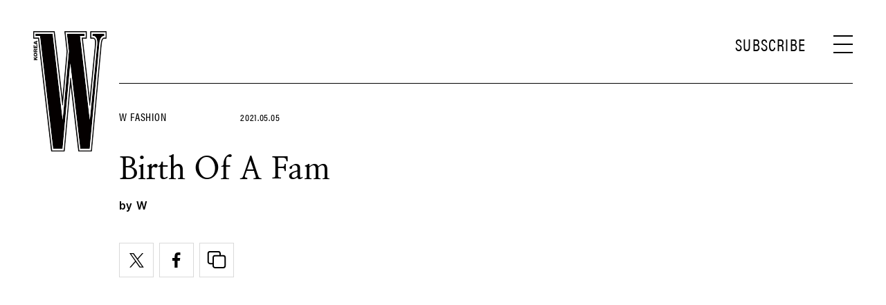

--- FILE ---
content_type: text/html; charset=UTF-8
request_url: https://www.wkorea.com/2021/05/05/birth-of-a-fam/
body_size: 26565
content:
<!DOCTYPE html>
<html lang="ko-KR">

<head>
    <meta charset="UTF-8">
    <meta http-equiv="X-UA-Compatible" content="IE=edge">
	<meta name="viewport" content="width=device-width, initial-scale=1, viewport-fit=cover"/>
    <!--<meta name="viewport" content="width=device-width, initial-scale=1.0, minimum-scale=1.0, maximum-scale=1.0" />-->
    <title>Birth of a Fam | 더블유 코리아 (W Korea)</title>
    <meta name='robots' content='max-image-preview:large' />
		<meta name="robots" content="max-image-preview:large">
		<meta name="description" content="다양한 상상에서 비롯된 다가올 미래, 그리고 새로운 가족의 탄생.">
		<meta property="og:title" content="Birth of a Fam">
		<meta property="og:description" content="다양한 상상에서 비롯된 다가올 미래, 그리고 새로운 가족의 탄생.">
		<meta property="og:image" content="https://www.wkorea.com/wp_data/w/2021/05/style_6091617b4ab86.jpg?ver=1.1.37">
		<meta property="og:site_name" content="W korea">
		<meta property="og:type" content="article">
		<meta property="og:url" content="https://www.wkorea.com/2021/05/05/birth-of-a-fam/">
		<meta property="article:content_tier" content="free">
		
		<meta property="article:section" content="W Fashion"><meta property="article:section" content="화보">		<meta property="article:published_time" content="2021-05-05T03:00:41+00:00">
		<meta property="article:modified_time" content="2021-05-05T03:00:41+00:00">
		
		<meta property="article:author" content="W">		<meta name="twitter:card" content="summary_large_image">
		<meta name="twitter:creator" content="@wkorea">
		<meta name="twitter:site" content="@wkorea">
		<meta name="twitter:domain" content="https://www.wkorea.com">
		<meta name="twitter:title" content="Birth of a Fam">
		<meta name="twitter:description" content="다양한 상상에서 비롯된 다가올 미래, 그리고 새로운 가족의 탄생.">
		<meta name="twitter:image" content="https://www.wkorea.com/wp_data/w/2021/05/style_6091617b4ab86.jpg?ver=1.1.37">
		
		<!-- doosan -->
		<meta property="ds:syndication" content="지면기사">
		<meta property="ds:content_source" content="Print Article">
		<meta property="ds:term_id" content="3">
		<meta property="ds:ds_meta_editor" content="W,김신,장덕화,이예리, 장태희, 이주원, 함승천, 이호진, 선혜영, 후루야, 조앤박, 소보로(강아지), 오하윤(아기),이에녹,오가영,최지숙,다락,이은진(극단 바바서커스),최인선, 문선영">
		<meta property="ds:parent_category_str" content="fashion">
		<meta property="ds:child_category_str" content="photo-fashion">
		<meta property="ds:p_id" content="175856">
		<meta property="ds:post_type" content="t">
		<meta property="ds:category_number" content="3,14">
		<meta property="ds:tags" content="">
		<link rel='dns-prefetch' href='//www.wkorea.com' />
<link rel='dns-prefetch' href='//vjs.zencdn.net' />
<link rel='dns-prefetch' href='//player.vimeo.com' />
<link rel='dns-prefetch' href='//img.wkorea.com' />
<link rel='stylesheet' id='vimeo-for-wordpress-public-css' href='https://www.wkorea.com/wp-content/plugins/vimeo/build/style-index.css?ver=1.1.2' type='text/css' media='all' />
<link rel='stylesheet' id='wp-block-library-css' href='https://www.wkorea.com/wp-includes/css/dist/block-library/style.min.css?ver=6.2.2' type='text/css' media='all' />
<link rel='stylesheet' id='classic-theme-styles-css' href='https://www.wkorea.com/wp-includes/css/classic-themes.min.css?ver=6.2.2' type='text/css' media='all' />
<style id='global-styles-inline-css' type='text/css'>
body{--wp--preset--color--black: #000000;--wp--preset--color--cyan-bluish-gray: #abb8c3;--wp--preset--color--white: #ffffff;--wp--preset--color--pale-pink: #f78da7;--wp--preset--color--vivid-red: #cf2e2e;--wp--preset--color--luminous-vivid-orange: #ff6900;--wp--preset--color--luminous-vivid-amber: #fcb900;--wp--preset--color--light-green-cyan: #7bdcb5;--wp--preset--color--vivid-green-cyan: #00d084;--wp--preset--color--pale-cyan-blue: #8ed1fc;--wp--preset--color--vivid-cyan-blue: #0693e3;--wp--preset--color--vivid-purple: #9b51e0;--wp--preset--gradient--vivid-cyan-blue-to-vivid-purple: linear-gradient(135deg,rgba(6,147,227,1) 0%,rgb(155,81,224) 100%);--wp--preset--gradient--light-green-cyan-to-vivid-green-cyan: linear-gradient(135deg,rgb(122,220,180) 0%,rgb(0,208,130) 100%);--wp--preset--gradient--luminous-vivid-amber-to-luminous-vivid-orange: linear-gradient(135deg,rgba(252,185,0,1) 0%,rgba(255,105,0,1) 100%);--wp--preset--gradient--luminous-vivid-orange-to-vivid-red: linear-gradient(135deg,rgba(255,105,0,1) 0%,rgb(207,46,46) 100%);--wp--preset--gradient--very-light-gray-to-cyan-bluish-gray: linear-gradient(135deg,rgb(238,238,238) 0%,rgb(169,184,195) 100%);--wp--preset--gradient--cool-to-warm-spectrum: linear-gradient(135deg,rgb(74,234,220) 0%,rgb(151,120,209) 20%,rgb(207,42,186) 40%,rgb(238,44,130) 60%,rgb(251,105,98) 80%,rgb(254,248,76) 100%);--wp--preset--gradient--blush-light-purple: linear-gradient(135deg,rgb(255,206,236) 0%,rgb(152,150,240) 100%);--wp--preset--gradient--blush-bordeaux: linear-gradient(135deg,rgb(254,205,165) 0%,rgb(254,45,45) 50%,rgb(107,0,62) 100%);--wp--preset--gradient--luminous-dusk: linear-gradient(135deg,rgb(255,203,112) 0%,rgb(199,81,192) 50%,rgb(65,88,208) 100%);--wp--preset--gradient--pale-ocean: linear-gradient(135deg,rgb(255,245,203) 0%,rgb(182,227,212) 50%,rgb(51,167,181) 100%);--wp--preset--gradient--electric-grass: linear-gradient(135deg,rgb(202,248,128) 0%,rgb(113,206,126) 100%);--wp--preset--gradient--midnight: linear-gradient(135deg,rgb(2,3,129) 0%,rgb(40,116,252) 100%);--wp--preset--duotone--dark-grayscale: url('#wp-duotone-dark-grayscale');--wp--preset--duotone--grayscale: url('#wp-duotone-grayscale');--wp--preset--duotone--purple-yellow: url('#wp-duotone-purple-yellow');--wp--preset--duotone--blue-red: url('#wp-duotone-blue-red');--wp--preset--duotone--midnight: url('#wp-duotone-midnight');--wp--preset--duotone--magenta-yellow: url('#wp-duotone-magenta-yellow');--wp--preset--duotone--purple-green: url('#wp-duotone-purple-green');--wp--preset--duotone--blue-orange: url('#wp-duotone-blue-orange');--wp--preset--font-size--small: 13px;--wp--preset--font-size--medium: 20px;--wp--preset--font-size--large: 36px;--wp--preset--font-size--x-large: 42px;--wp--preset--spacing--20: 0.44rem;--wp--preset--spacing--30: 0.67rem;--wp--preset--spacing--40: 1rem;--wp--preset--spacing--50: 1.5rem;--wp--preset--spacing--60: 2.25rem;--wp--preset--spacing--70: 3.38rem;--wp--preset--spacing--80: 5.06rem;--wp--preset--shadow--natural: 6px 6px 9px rgba(0, 0, 0, 0.2);--wp--preset--shadow--deep: 12px 12px 50px rgba(0, 0, 0, 0.4);--wp--preset--shadow--sharp: 6px 6px 0px rgba(0, 0, 0, 0.2);--wp--preset--shadow--outlined: 6px 6px 0px -3px rgba(255, 255, 255, 1), 6px 6px rgba(0, 0, 0, 1);--wp--preset--shadow--crisp: 6px 6px 0px rgba(0, 0, 0, 1);}:where(.is-layout-flex){gap: 0.5em;}body .is-layout-flow > .alignleft{float: left;margin-inline-start: 0;margin-inline-end: 2em;}body .is-layout-flow > .alignright{float: right;margin-inline-start: 2em;margin-inline-end: 0;}body .is-layout-flow > .aligncenter{margin-left: auto !important;margin-right: auto !important;}body .is-layout-constrained > .alignleft{float: left;margin-inline-start: 0;margin-inline-end: 2em;}body .is-layout-constrained > .alignright{float: right;margin-inline-start: 2em;margin-inline-end: 0;}body .is-layout-constrained > .aligncenter{margin-left: auto !important;margin-right: auto !important;}body .is-layout-constrained > :where(:not(.alignleft):not(.alignright):not(.alignfull)){max-width: var(--wp--style--global--content-size);margin-left: auto !important;margin-right: auto !important;}body .is-layout-constrained > .alignwide{max-width: var(--wp--style--global--wide-size);}body .is-layout-flex{display: flex;}body .is-layout-flex{flex-wrap: wrap;align-items: center;}body .is-layout-flex > *{margin: 0;}:where(.wp-block-columns.is-layout-flex){gap: 2em;}.has-black-color{color: var(--wp--preset--color--black) !important;}.has-cyan-bluish-gray-color{color: var(--wp--preset--color--cyan-bluish-gray) !important;}.has-white-color{color: var(--wp--preset--color--white) !important;}.has-pale-pink-color{color: var(--wp--preset--color--pale-pink) !important;}.has-vivid-red-color{color: var(--wp--preset--color--vivid-red) !important;}.has-luminous-vivid-orange-color{color: var(--wp--preset--color--luminous-vivid-orange) !important;}.has-luminous-vivid-amber-color{color: var(--wp--preset--color--luminous-vivid-amber) !important;}.has-light-green-cyan-color{color: var(--wp--preset--color--light-green-cyan) !important;}.has-vivid-green-cyan-color{color: var(--wp--preset--color--vivid-green-cyan) !important;}.has-pale-cyan-blue-color{color: var(--wp--preset--color--pale-cyan-blue) !important;}.has-vivid-cyan-blue-color{color: var(--wp--preset--color--vivid-cyan-blue) !important;}.has-vivid-purple-color{color: var(--wp--preset--color--vivid-purple) !important;}.has-black-background-color{background-color: var(--wp--preset--color--black) !important;}.has-cyan-bluish-gray-background-color{background-color: var(--wp--preset--color--cyan-bluish-gray) !important;}.has-white-background-color{background-color: var(--wp--preset--color--white) !important;}.has-pale-pink-background-color{background-color: var(--wp--preset--color--pale-pink) !important;}.has-vivid-red-background-color{background-color: var(--wp--preset--color--vivid-red) !important;}.has-luminous-vivid-orange-background-color{background-color: var(--wp--preset--color--luminous-vivid-orange) !important;}.has-luminous-vivid-amber-background-color{background-color: var(--wp--preset--color--luminous-vivid-amber) !important;}.has-light-green-cyan-background-color{background-color: var(--wp--preset--color--light-green-cyan) !important;}.has-vivid-green-cyan-background-color{background-color: var(--wp--preset--color--vivid-green-cyan) !important;}.has-pale-cyan-blue-background-color{background-color: var(--wp--preset--color--pale-cyan-blue) !important;}.has-vivid-cyan-blue-background-color{background-color: var(--wp--preset--color--vivid-cyan-blue) !important;}.has-vivid-purple-background-color{background-color: var(--wp--preset--color--vivid-purple) !important;}.has-black-border-color{border-color: var(--wp--preset--color--black) !important;}.has-cyan-bluish-gray-border-color{border-color: var(--wp--preset--color--cyan-bluish-gray) !important;}.has-white-border-color{border-color: var(--wp--preset--color--white) !important;}.has-pale-pink-border-color{border-color: var(--wp--preset--color--pale-pink) !important;}.has-vivid-red-border-color{border-color: var(--wp--preset--color--vivid-red) !important;}.has-luminous-vivid-orange-border-color{border-color: var(--wp--preset--color--luminous-vivid-orange) !important;}.has-luminous-vivid-amber-border-color{border-color: var(--wp--preset--color--luminous-vivid-amber) !important;}.has-light-green-cyan-border-color{border-color: var(--wp--preset--color--light-green-cyan) !important;}.has-vivid-green-cyan-border-color{border-color: var(--wp--preset--color--vivid-green-cyan) !important;}.has-pale-cyan-blue-border-color{border-color: var(--wp--preset--color--pale-cyan-blue) !important;}.has-vivid-cyan-blue-border-color{border-color: var(--wp--preset--color--vivid-cyan-blue) !important;}.has-vivid-purple-border-color{border-color: var(--wp--preset--color--vivid-purple) !important;}.has-vivid-cyan-blue-to-vivid-purple-gradient-background{background: var(--wp--preset--gradient--vivid-cyan-blue-to-vivid-purple) !important;}.has-light-green-cyan-to-vivid-green-cyan-gradient-background{background: var(--wp--preset--gradient--light-green-cyan-to-vivid-green-cyan) !important;}.has-luminous-vivid-amber-to-luminous-vivid-orange-gradient-background{background: var(--wp--preset--gradient--luminous-vivid-amber-to-luminous-vivid-orange) !important;}.has-luminous-vivid-orange-to-vivid-red-gradient-background{background: var(--wp--preset--gradient--luminous-vivid-orange-to-vivid-red) !important;}.has-very-light-gray-to-cyan-bluish-gray-gradient-background{background: var(--wp--preset--gradient--very-light-gray-to-cyan-bluish-gray) !important;}.has-cool-to-warm-spectrum-gradient-background{background: var(--wp--preset--gradient--cool-to-warm-spectrum) !important;}.has-blush-light-purple-gradient-background{background: var(--wp--preset--gradient--blush-light-purple) !important;}.has-blush-bordeaux-gradient-background{background: var(--wp--preset--gradient--blush-bordeaux) !important;}.has-luminous-dusk-gradient-background{background: var(--wp--preset--gradient--luminous-dusk) !important;}.has-pale-ocean-gradient-background{background: var(--wp--preset--gradient--pale-ocean) !important;}.has-electric-grass-gradient-background{background: var(--wp--preset--gradient--electric-grass) !important;}.has-midnight-gradient-background{background: var(--wp--preset--gradient--midnight) !important;}.has-small-font-size{font-size: var(--wp--preset--font-size--small) !important;}.has-medium-font-size{font-size: var(--wp--preset--font-size--medium) !important;}.has-large-font-size{font-size: var(--wp--preset--font-size--large) !important;}.has-x-large-font-size{font-size: var(--wp--preset--font-size--x-large) !important;}
.wp-block-navigation a:where(:not(.wp-element-button)){color: inherit;}
:where(.wp-block-columns.is-layout-flex){gap: 2em;}
.wp-block-pullquote{font-size: 1.5em;line-height: 1.6;}
</style>
<link rel='stylesheet' id='dsmgn-style-css' href='https://www.wkorea.com/wp-content/themes/wk/assets/css/dsmgn.css?ver=1.1.47' type='text/css' media='all' />
<link rel='stylesheet' id='theme-css-normalize-css' href='https://www.wkorea.com/wp-content/themes/wk/assets/css/normalize.css?ver=6.2.2' type='text/css' media='all' />
<link rel='stylesheet' id='theme-css-extend-style-css' href='https://www.wkorea.com/wp-content/themes/wk/assets/css/extend.a.css?ver=6.2.2' type='text/css' media='all' />
<link rel='stylesheet' id='theme-css-style-css' href='https://www.wkorea.com/wp-content/themes/wk/assets/css/style.css?ver=1.1.47' type='text/css' media='all' />
<link rel='stylesheet' id='videoJS-style-css' href='https://vjs.zencdn.net/8.10.0/video-js.css?ver=1.1.47' type='text/css' media='all' />
<link rel='stylesheet' id='custom-css-css' href='https://img.wkorea.com/pretendard-1.3.9/dist/web/variable/pretendardvariable-dynamic-subset.min.css?ver=1.1.47' type='text/css' media='all' />
<script type='text/javascript' src='https://www.wkorea.com/wp-content/themes/wk/assets/js/jquery-3.3.1.min.js?ver=6.2.2' id='theme-js-jquery-js'></script>
<script type='text/javascript' src='https://www.wkorea.com/wp-content/themes/wk/js/func.js?ver=1.1.47' id='func-js'></script>
<script type='text/javascript' src='https://player.vimeo.com/api/player.js?ver=1.1.2' id='vimeo-for-wordpress-player-js'></script>
<link rel="canonical" href="https://www.wkorea.com/2021/05/05/birth-of-a-fam/" />
<link rel='shortlink' href='https://www.wkorea.com/?p=175856' />
	<link rel="stylesheet" href="https://use.typekit.net/gcx3elx.css">
	<link rel="preconnect" href="https://fonts.googleapis.com">
	<link rel="preconnect" href="https://fonts.gstatic.com" crossorigin>
	<link href="https://fonts.googleapis.com/css2?family=Nanum+Myeongjo:wght@400;700&display=swap" rel="stylesheet">
	
<script type="application/ld+json">{"@context":"http://schema.org","@type":"NewsArticle","articleBody":"피는 물보다 진하지 않다. 다양한 상상에서 비롯된 다가올 미래, 그리고 새로운 가족의 탄생.왼쪽부터 | 이예리가 입은 리본 장식 미니드레스는 Rebecca Vallance by Net-A-Porter, 하트 주얼 장식 골드 핸드백은 Dolce &amp; Gabbana, 장태희가 입은 실크 롱 드레스는 Hanacha Studio, 이주원이 입은 오프숄더 점프슈트와 부츠, 마스크는 Rick Owens, 함승천이 입은 롱 재킷과 팬츠, 가죽 하네스는 Alexander McQueen, 이호진이 입은 가죽 오버올은 Burberry, 선혜영이 입은 페이턴트 재킷과 카멜리에 초커, 라이더 쇼츠는 Saint Laurent, 후루야가 입은 다미에 모티프 카 코트와 팬츠, 안에 입은 핑크 셔츠는 모두 Louis Vuitton, 조앤박이 입은 컷아웃 검정 드레스는 Jacquemus by Net-A-Porter 제품. 가족들이 쓴 가면 제작은 모두 이은진(극단 바바서커스).이예리가 멘 러플 하트 백팩은 Balenciaga 제품.왼쪽 장태희가 입은 큼직한 디스트로이드 코트와 오른쪽 함승천이 입은 후디 배스로브 코트, 크롭트 팬츠, 로고 삭스, X팬더 스니커즈는 모두 Balenciaga 제품.이주원이 입은 하얀색 후디 코트는 Prada 제품.선혜영이 입은 코르셋 톱은 Push Button 제품.왼쪽부터 | 장태희가 입은 기하학 패턴 톱과 롱스커트는 Hanacha Studio, 이예리가 입은 교복은 본인 것, 후루야가 입은 화이트 셔츠와 베이지색 팬츠, 검정 타이와 크로스보디 백, 슈즈는 모두 Prada, 조앤박이 입은 오프숄더 보디 랩 드레스, 하얀색 테리 소재 호텔 샌들은 모두 Balenciaga, 이호진이 입은 그러데이션 시폰 톱은 Hanacha Studio 제품. 무용 타이츠와 슈즈는 에디터 소장품.조앤박이 입은 홀터넥 니트 보디슈트와 팔 토시는 Chanel 제품.이호진이 입은 회색 재킷과 셔츠, 타이, 주름 스커트, 슈즈는 모두 Thom Browne 제품.이호진이 입은 회색 재킷과 셔츠, 타이, 주름 스커트, 슈즈는 모두 Thom Browne 제품.이호진이 입은 회색 재킷과 셔츠, 타이, 주름 스커트, 슈즈는 모두 Thom Browne 제품.이호진이 입은 회색 재킷과 셔츠, 타이, 주름 스커트, 슈즈는 모두 Thom Browne 제품.이주원이 쓴 강아지 가면은 이은진(극단 바바서커스).이예리가 입은 교복은 본인 것, 백팩은 Balenciaga 제품.선혜영이 입은 로고 장식 톱과 팬츠, 검정 코트는 모두 Prada, 이주원이 입은 로고 장식 비키니 수영복은 Louis Vuitton 제품.함승천이 입은 롱 재킷과 가죽 하네스는 Alexander McQueen 제품.이예리가 입은 도트 무늬 로고 톱, 후루야가 입은 재생 나일론 재킷, 화이트 셔츠, 검정 타이는 모두 Prada, 안경은 Moscot 제품.후루야가 입은 셔츠는 Burberry 제품.왼쪽부터 | 후루야가 입은 니트 재킷과 팬츠, 이주원이 입은 연두색 니트 드레스, 이호진이 입은 청록색 니트 재킷과 팬츠는 모두 Bottega Veneta 제품.","isBasedOn":"https://www.wkorea.com/2021/05/05/birth-of-a-fam/","articleSection":["W Fashion","화보"],"author":[{"@type":"person","name":"W","sameAs":"https:\/\/www.wkorea.com\/author\/W"}],"dateModified":"2021-05-05T03:00:41+00:00","datePublished":"2021-05-05T03:00:41+00:00","headline":"Birth of a Fam","image":["https://img.wkorea.com/w/2021/05/style_6091617b4ab86-150x150.jpg","https://img.wkorea.com/w/2021/05/style_6091617b4ab86-700x453.jpg","https://img.wkorea.com/w/2021/05/style_6091617b4ab86-768x497.jpg","https://img.wkorea.com/w/2021/05/style_6091617b4ab86-1200x777.jpg","https://img.wkorea.com/w/2021/05/style_6091617b4ab86.jpg","https://img.wkorea.com/w/2021/05/style_6091617b4ab86-500x354-1620141027.jpg","https://img.wkorea.com/w/2021/05/style_6091617b4ab86.jpg","https://img.wkorea.com/w/2021/05/style_6091617b4ab86.jpg","https://img.wkorea.com/w/2021/05/style_6091617b4ab86.jpg","https://img.wkorea.com/w/2021/05/style_6091617b4ab86.jpg","https://img.wkorea.com/w/2021/05/style_6091617b4ab86.jpg","https://img.wkorea.com/w/2021/05/style_6091617b4ab86.jpg","https://img.wkorea.com/w/2021/05/style_6091617b4ab86.jpg","https://img.wkorea.com/w/2021/05/style_6091617b4ab86.jpg"],"keywords":[],"thumbnailUrl":"https://img.wkorea.com/w/2021/05/style_6091617b4ab86.jpg","url":"https://www.wkorea.com/2021/05/05/birth-of-a-fam/","isPartOf":{"@type":"CreativeWork","name":"W Korea","isAccessibleForFree":"true"},"alternativeHeadline":"Birth of a Fam","description":"새로운 가족의 탄생.","mainEntityOfPage":{"@type":"WebPage","@id":"https://www.wkorea.com/2021/05/05/birth-of-a-fam/" },"publisher":{"@context":"https://schema.org", "@type":"Organization", "name":"W Korea","logo":{"@type":"ImageObject", "url":"https://www.wkorea.com/wp-content/themes/wk/assets/images/logo.svg", "width":"270px", "height":"70px"},"url":"https://www.wkorea.com"}}</script>
<noscript><style>.lazyload[data-src]{display:none !important;}</style></noscript><style>.lazyload{background-image:none !important;}.lazyload:before{background-image:none !important;}</style><link rel="icon" href="https://img.wkorea.com/w/2024/06/style_667a574d0cbc3-32x32.jpg" sizes="32x32" />
<link rel="icon" href="https://img.wkorea.com/w/2024/06/style_667a574d0cbc3-192x192.jpg" sizes="192x192" />
<link rel="apple-touch-icon" href="https://img.wkorea.com/w/2024/06/style_667a574d0cbc3-180x180.jpg" />
<meta name="msapplication-TileImage" content="https://img.wkorea.com/w/2024/06/style_667a574d0cbc3-270x270.jpg" />

<script type="text/javascript">var wpjx_ajaxurl = "https://www.wkorea.com/wp-admin/admin-ajax.php";</script>
	<!-- AD Manager -->
<!--<scr--ipt async='async' src='https://www.googletagservices.com/tag/js/gpt.js'></scr-ipt>-->
<script async src="https://securepubads.g.doubleclick.net/tag/js/gpt.js"></script>

<script>

	var gpt_id_str = '/21664460844/wkorea-2025/';
	var gpt_pc_str = 'wkorea-2025-pc-'+'sub';
	var gpt_m_str = 'wkorea-2025-mobile-'+'sub';
	
	var gpt_str = '';
	var device = fn_is_mobile();

	if(device == 'pc') {
		gpt_str = gpt_id_str+gpt_pc_str;
	} else {
		gpt_str = gpt_id_str+gpt_m_str;
	}

	gpt_category_target_str = 'w_category';

    var googletag = googletag || {};
    googletag.cmd = googletag.cmd || [];
    var gptadslots = [];

    var lineItemId = -1;

	var category_number = "";
	if(typeof jQuery('meta[property="ds:category_number"]').attr('content') != 'undefined') {
		category_number = jQuery('meta[property="ds:category_number"]').attr('content');
	};
	var category_number_array = category_number.split(",");

	googletag.cmd.push(function () {
		if(device == "pc") {
			googletag.defineSlot(gpt_str, [1, 1], 'pc-all').
			setTargeting(gpt_category_target_str, category_number_array).
			addService(googletag.pubads());

			googletag.defineSlot(gpt_str, [[970, 250], [970, 546]], 'pc-top').
			setTargeting(gpt_category_target_str, category_number_array).
			addService(googletag.pubads());	
			
			googletag.defineSlot(gpt_str, [[930, 180],[930, 524]], 'pc-mpu-1').
			setTargeting(gpt_category_target_str, category_number_array).
			addService(googletag.pubads());		
	
			googletag.defineSlot(gpt_str, [[930, 180],[930, 524]], 'pc-mpu-2').
			setTargeting(gpt_category_target_str, category_number_array).
			addService(googletag.pubads());
		
			googletag.defineSlot(gpt_str, [1, 2], 'pc-teadstv').
			setTargeting(gpt_category_target_str, category_number_array).
			addService(googletag.pubads());

		} else {
			googletag.defineSlot(gpt_str, [1, 1], 'mobile-all').
			setTargeting(gpt_category_target_str, category_number_array).
			addService(googletag.pubads());

			googletag.defineSlot(gpt_str, [[320, 261],[320, 260]], 'mobile-top').
			setTargeting(gpt_category_target_str, category_number_array).
			addService(googletag.pubads());

			googletag.defineSlot(gpt_str, [[750, 1333]], 'mobile-first-view').
			setTargeting(gpt_category_target_str, category_number_array).
			addService(googletag.pubads());
			
		
			// Special AD
			googletag.defineSlot(gpt_str, [[320, 181]], 'mobile-special').
			setTargeting(gpt_category_target_str, category_number_array).
			addService(googletag.pubads());

			/* mobile-special-vast(VAST) */
			googletag.defineSlot(gpt_str, [[320, 180]], 'mobile-special-vast').
			setTargeting(gpt_category_target_str, category_number_array).
			addService(googletag.pubads());

			googletag.defineSlot(gpt_str, [[320, 50]], 'mobile-footer-sticky').
			setTargeting(gpt_category_target_str, category_number_array).
			addService(googletag.pubads());

			googletag.defineSlot(gpt_str, [[320, 51]], 'mobile-footer-scroller').
			setTargeting(gpt_category_target_str, category_number_array).
			addService(googletag.pubads());

			googletag.defineSlot(gpt_str, [750, 1240], 'mobile-full').
			setTargeting(gpt_category_target_str, category_number_array).
			addService(googletag.pubads());

			googletag.defineSlot(gpt_str, [1, 2], 'mobile-teadstv').
			setTargeting(gpt_category_target_str, category_number_array).
			addService(googletag.pubads());
			
			googletag.defineSlot(gpt_str, [1, 3], 'mobkoi').
			setTargeting(gpt_category_target_str, category_number_array).
			addService(googletag.pubads());

		} // if PC else

		googletag.pubads().collapseEmptyDivs(true);
		googletag.enableServices();

		// Google Adm imp
        googletag.pubads().addEventListener('slotRenderEnded', function(event) {
			var slotId = event.slot.getSlotElementId();

			if(event.campaignId !== null) {
				// Ad Exchange 노출 시 지정 영역 display:none 처리 시작
				var adx_id = '2728882452';
				if(event.campaignId == adx_id) {
					const bn_els = document.querySelectorAll('.noAdEx');
					bn_els.forEach((bn_el) => {
					  bn_el.style.display = 'none';
					});
				}
				// Ad Exchange 노출 시 지정 영역 display:none 처리 끝
			}

			// Record details of the rendered ad.
			var slotList = [
				"mobile-special",
				"mobile-mpu-1",
				"mobile-mpu-2",
				"mobile-mpu-3",
				"mobile-inRead-1",
				"mobile-inRead-2",
				"mobile-inRead-3",
				"mobile-interscroller",
				"pc-top",
				"pc-mpu-1",
				"pc-mpu-2",
				"mobile-special-vast",
				"mobile-top",
				"mobile-first-view"
			]

			if( slotList.includes(slotId) ) {
				if( event.creativeId !== null ) {
					gTag_event_send('ad_imp', event.campaignId, slotId, event.creativeId);
					eLogs_send('ad_imp', '', event.lineItemId, event.size.join('x'), event.creativeId, 0, slotId, event.campaignId, 'WK');
				}
			}

			if( (slotId == 'mobile-all') ){
				var a_flag = getCookie_b( 'dsm_vfd_'+ event.campaignId );
				if(!a_flag) {
					googletag.cmd.push(function() {
						googletag.display('mobile-special');
						googletag.display('mobile-special-vast');
					});
				}

				var fullBnDelaySec = 1000;
				a_flag = getCookie_b( 'dsm_vfd_'+ event.campaignId + '_full');
				//a_flag = false;
				if(!a_flag) {
					setTimeout(function () {
						//if(domainCheck){
							googletag.display('mobile-full');
						//}
					}, fullBnDelaySec);
				} else {
					tmp_wrap = document.getElementById('mobile-full-wrap');
					tmp_wrap.style.display = "none";
				}

				/* mobile-first-view */
				a_flag = getCookie_b( 'dsm_vfd_'+ event.campaignId + '-first-view');
				if(!a_flag) {
					if(device != "pc") {
						googletag.cmd.push(function() {
							googletag.display('mobile-first-view');
						});
					}	
				}
			}

			if(slotId == "mobile-special-vast") {
				adFooterSpecialCheck( event.campaignId , "mobile-special-vast");
				if( event.creativeId !== null ) {
				}
			}

			if(slotId == "mobile-special") {
				adFooterSpecialCheck( event.campaignId , "mobile-special");
				if( event.creativeId !== null ) {
				}
			}

			if(slotId == "mobile-footer-scroller") { 
				adFooterStiycky( event.campaignId , "mobile-footer-scroller");
				if( event.creativeId !== null ) {
				}
			}

			if(slotId == "mobile-footer-sticky") { 
				adFooterStiycky( event.campaignId , "mobile-footer-sticky");
				if( event.creativeId !== null ) {
				}
			}

			if(slotId == "mobile-full") { 
				adFullCheck( event.campaignId , "mobile-full");
				if( event.creativeId !== null ) {
				}
			}

			if(slotId == "mobile-first-view") { 
				setBannerViewCookie( 'dsm_vfd_'+ event.campaignId + '-first-view', 1 );
				if( event.creativeId !== null ) {
				}
			}

        });


		// 광고 송출 요청시
        googletag.pubads().addEventListener('slotRequested', function(event) {
			const slot = event.slot;
			const slotId = event.slot.getSlotElementId();
			
			if(slotId == "mobile-special") {
				jQuery("#mobile-special-wrap").css({"display": "block"});
			}

			if(slotId == "mobile-special-vast") {
				jQuery("#mobile-special-vast-wrap").css({"display": "block"});
			}
		});

	});



function setBannerViewCookie( cookie_name, date ) {
	var exdate = new Date();
	var add_min = 60 * 24 * date;
	exdate.setMinutes(exdate.getMinutes() + add_min);
	var path = '; path=/';
	var domain = '; domain=.wkorea.com';

	var cookie_value = escape(true) + ('; expires=' + exdate.toUTCString())+path+domain;
	document.cookie = cookie_name + '=' + cookie_value;
}

function getCookie_b( cookie_name ) {
	var value = document.cookie.match('(^|;) ?' + cookie_name + '=([^;]*)(;|$)');
	return value? value[2] : null;
}


function adFooterSpecialCheck( campaignId, slotName ) {
		if(jQuery("#"+slotName+" > div > iframe").length > 0) {
			if(device != "pc") {
				footerBnCloseBtnShow( campaignId, slotName );
			}
		} else {
			jQuery('#'+slotName+'-wrap').css({
				"display": "none"
			});
		}
}


function footerBnCloseBtnShow( campaignId, slotName ) {
	jQuery('#'+slotName+'-wrap .mobile-footer-close').css({
		"display": "block"
	});

	jQuery('#'+slotName+'-wrap').css({
		"background": "#fff",
		"box-shadow": "rgb(0 0 0 / 15%) 0px 0 7px"
	});
	setBannerViewCookie( 'dsm_vfd_'+campaignId, 1 ); // 하루 1번 freq
	//setBannerViewCookie( 'dsm_vfd', 1 ); // 하루 1번 freq
}


function DSM_footerSticky_close() {
	jQuery('#mobile-footer-scroller').html('');
	jQuery('#mobile-footer-sticky').html('');
	jQuery('.mobile-footer-sticky-wrap').css('display','none');
	jQuery('.mobile-footer-closebtn').html('');
	jQuery('.mobile-footer-closebtn').css('display', 'none');

	eLogs_send('adm', 'close', 'footerSticky', '', '', '1', '', '', 'WK');
	gtag('event', 'adm', {
	  'event_category': 'ad_footerSticky_closeBtn',
	  'event_label': 'btn'
	});
}

function adFooterStiycky( campaignId, slotName ) {
	if(jQuery("#"+slotName+" > div > iframe").length > 0) {
		if(device != "pc") {
			setTimeout(function () {
				jQuery("."+slotName+"-closebtn").css('display','block');
			}, 500);
		}
	} else {
		jQuery("."+slotName+"-wrap").css('display','none');
	}
}


function adFullCheck( campaignId, slotName ) {
	const wrap = document.getElementById('mobile-full-wrap');
	
	if(jQuery("#"+slotName+" > div > iframe").length > 0) {
		if(device != "pc") {
			Ad_Full_bn_startTime = new Date();

			wrap.classList.add('mobile-full-wrap-active');
			wrap.style.opacity = 1;
			document.body.classList.add('no-scroll-height');
			setBannerViewCookie( 'dsm_vfd_'+campaignId+'_full', 1 ); // 하루 1번 freq
		}

		setTimeout(function () {
			fullBnHide('mobile-full-wrap');
		}, 10000);

	} else {
		wrap.style.display = "none";
	}
}



function fullBnHide( id ) {

	const wrap = document.getElementById(id);
	wrap.style.opacity = 0;

	setTimeout(function () {
		wrap.style.display = 'none';
	}, 600);


	document.body.classList.remove('no-scroll-height');

	sendSec = 999;
	if(typeof Ad_Full_bn_startTime !== 'undefined') {
		sendSec = new Date() - Ad_Full_bn_startTime;
		sendSec = Math.floor(sendSec / 1000);
	}

	eLogs_send('adm', 'close', 'footer_bn', '', '', '1', '', '', 'WK');
	gtag('event', 'adm', {
	  'event_category': 'ad_footer_bn_close',
	  'event_label': 'btn'
	});
}

/* artistcompany */
window.addEventListener('message', function(event) {
	if (event.data.type === 'adStatus') {
		const adFrameMo = document.getElementById('artistcompany-mo'); // 광고영역 ID (모바일)
		const adFramePc = document.getElementById('artistcompany-pc'); // 광고영역 ID (PC)

		if (event.data.isEmpty) {
			if (adFrameMo) {
				adFrameMo.style.display = 'none';
			}
			if (adFramePc) {
				adFramePc.style.display = 'none';
			}
		}
	}
});
/**/

</script>		<!-- Global site tag (gtag.js) - Google Analytics -->
<script async src="https://www.googletagmanager.com/gtag/js?id=G-GQ8DP88Z73"></script>
<script>
  window.dataLayer = window.dataLayer || [];
  function gtag(){dataLayer.push(arguments);}
  gtag('js', new Date());

var ds_meta_editor = jQuery('meta[property="ds:ds_meta_editor"]').attr('content');
if(ds_meta_editor != undefined){
	dimension1 = ds_meta_editor;
}

if (dimension1 == ''){
	dimension1 = '이름없음';
}

if(typeof postID == "undefined") {
	postID = jQuery('meta[property="ds:p_id"]').attr('content');
}
var document_h = jQuery('body').height();

var published_time = "";
if(typeof jQuery('meta[property="article:published_time"]').attr('content') != 'undefined') {
	published_time = jQuery('meta[property="article:published_time"]').attr('content').substring(0,10).replace(/-/gi,'/');
}

var ds_parent_category = "";
if(typeof jQuery('meta[property="ds:parent_category_str"]').attr('content') != 'undefined') {
	ds_parent_category = jQuery('meta[property="ds:parent_category_str"]').attr('content');
};

var ds_child_category = "";
if(typeof jQuery('meta[property="ds:child_category_str"]').attr('content') != 'undefined') {
	ds_child_category = jQuery('meta[property="ds:child_category_str"]').attr('content');
};

if(ds_parent_category == "") {
	ds_parent_category = "empty_value";
}
if(ds_child_category == "") {
	ds_child_category = "empty_value";
}

var ds_tags = "";
if(typeof jQuery('meta[property="ds:tags"]').attr('content') != 'undefined') {
	ds_tags = jQuery('meta[property="ds:tags"]').attr('content');
};

var dimension1 = "";
var dimension2 = postID;
var dimension3 = "";
var dimension4 = "";
var dimension5	= jQuery('meta[property="ds:content_source"]').attr('content');
var dimension6 = ds_parent_category;
var dimension7 = ds_child_category;
var dimension8 = jQuery('meta[property="article:author"]').attr('content');
var dimension9 = published_time;
var dimension10	= jQuery('meta[property="ds:tags"]').attr('content');

gtag('config', 'G-GQ8DP88Z73', {
	'dimension1': dimension1,
	'dimension2': dimension2,
	'dimension3': dimension3,
	'dimension4': dimension4,
	'dimension5': dimension5,
	'dimension6': dimension6,
	'dimension7': dimension7,
	'dimension8': dimension8,
	'dimension9': dimension9,
	'dimension10': dimension10
});

function gTag_event_send(event_name, event_category, event_label, event_idx) {

	gtag('event', event_name, {
		'event_category': event_category,
		'event_label': event_label,
		'event_idx': event_idx,
		'dimension1': dimension1,
		'dimension2': dimension2,
		'dimension3': dimension3,
		'dimension4': dimension4,
		'dimension5': dimension5,
		'dimension6': dimension6,
		'dimension7': dimension7,
		'dimension8': dimension8,
		'dimension9': dimension9,
		'dimension10': dimension10
	});
}

jQuery(document).ready(function(){

	//GA Click Log
	$("a").on("click", function() {
		var label, slot = "";
		var idx = 0;

		//NAV Btn
		if($(this).parents(".navbar").length > 0) {
			send_f = true;
			idx = $(this).parent().index();
			label = $(this).text();
			slot = 'header_nav';
		}

		//NAV GNB Btn
		if($(this).parents(".menu_list").length > 0) {
			if($(this).parents(".sub-menu").length > 0) {
				slot = 'header_gnb_nav_sub';
			} else {
				slot = 'header_gnb_nav';
			}
			idx = $(this).parent().index();
			label = $(this).text();
		}

		//NAV GNB Btn
		if($(this).parents(".link_group").length > 0) {
			idx = 0;
			slot = 'header_gnb_nav';
			label = $(this).text();
		}

		//NAV side_nav
		if($(this).parents(".side_nav").length > 0) {
			if($(this).parents(".lang_sel").length > 0) {
				slot = 'header_side_nav_lang';
				idx = $(this).parent().index();
			} else {
				slot = 'header_side_nav_subscribe';
				idx = 0;
			}
			label = $(this).text();
		}

		//View 좌측 상단 "by 에디터"
		if($(this).parents(".author").length > 0) {
			label = $(this).text();
			slot = 'view_author';
			idx = 0;
		}

		//View 좌측 상단 "category"
		if($(this).parents(".category").length > 0) {
			label = $(this).text();
			slot = 'view_category';
			idx = 0;
		}

		// View 하단 "태그"
		if($(this).parents(".tag_list").length > 0) {
			idx = $(this).parent().index();
			label = $(this).text();
			slot = 'view_info_area_tag';
		}

		// View 하단 "최신기사"
		if($(this).parents(".recently_list").length > 0) {
			idx = $(this).parent().index();
			label = $(this).find('.s_tit').text();
			slot = $(this).parent().attr("slot");

		}
		
		// View 하단 추천 기사들 & 메인페이지 추천 기사들
		if($(this).parents(".post_list").length > 0) {
			idx = $(this).parent().parent().index();
			slot = $(this).parent().parent().attr("slot");
			label = $(this).find('.s_tit').text();

			//이미지 클릭시 예외 처리
			if(label == "") {
				label = $(this).parent().parent().find('.s_tit').text();
			}
		}		

		// View 관련기사
		if($(this).parents(".relate_group").length > 0) {
			idx = $(this).parent().index();
			label = $(this).find('h3').text();
			slot = $(this).parent().attr("slot");
		}

		// Main PPL
		if($(this).parents(".section_spot").length > 0) {
			idx = 0;
			label = $(this).find('h2').text();
			slot = "main_ppl";
		}

		// Main Stiky
		if($(this).parents(".ma_highlight ").length > 0) {
			idx = 0;
			label = $(this).find('h3').text();
			slot = $(this).parent().attr("slot");
		}

		// shopping btn
		if($(this).parents(".shopping_list ").length > 0) {
			idx = 0;
			label = $(this).attr("data-name");
			slot = $(this).parent().attr("slot");
		}

		// view wp-block-button
		if($(this).parents(".wp-block-button").length > 0) {
			idx = 0;
			label = $(this).text();
			slot = 'view_block_button';
		}

		// li list_highlight
		if($(this).parents(".list_highlight ").length > 0) {
			idx = 0;
			label = $(this).find('h3').text();
			slot = $(this).parent().attr("slot");
		}

		if(slot != "") {
			gTag_event_send('click', slot, label, idx);
			eLogs_send('item_click', '', '', idx, label, 1, slot, postID, 'WK');
		}
	}); // End on Click


	//GA Click Log
	$(".share_btn").on("click", function() {
		var id_value = $(this).attr("id");
		if($(this).hasClass("share_bot")) {
			id_value = id_value + "_bot";
		}

		idx = 0;
		label = id_value;
		slot = 'view_share_btn';

		gTag_event_send('click', slot, label, idx);
		eLogs_send('item_click', '', '', idx, label, 1, slot, postID, 'WK');
	});


	// eLogs
	eLogs_category = '';
	if(ds_parent_category != 'empty_value') {
		eLogs_category = ds_parent_category;
		if(ds_child_category != 'empty_value') {
			eLogs_category += ',' + ds_child_category;
		}
	} else {
		if(ds_child_category != 'empty_value') {
			eLogs_category = ds_child_category;
		}
	}

	if ($('body').hasClass('home')) {
		eLogs_category = "main";
	}
	eLogs_send('pv', '', '', eLogs_category, document.title, 0, '', postID, 'WK');
}); // Document Ready ENd

function eLogs_send(category, action, label, value, kw, click, slot, number, from)
{
	var api = "/reciveLogs.php";
	var rf = encodeURIComponent(document.referrer);
	var href = encodeURIComponent(document.location.href);
	var rndTime = (Math.floor(Math.random() * 10000000) + 1);
	var tmp_image = new Image();
	var img_url = api + "?rnd="+rndTime
	img_url += "&category="+category;
	img_url += "&action="+action;
	img_url += "&label="+label;
	img_url += "&value="+value;
	img_url += "&click="+click;
	img_url += "&slot="+slot;
	img_url += "&number="+number;
	img_url += "&from="+from;
	img_url += "&now_url="+href;
	img_url += "&referer="+rf;
	img_url += "&kw="+kw;

	img_url = img_url.substr(0,3000);
	tmp_image.src = img_url;
}
</script>

<script type="text/javascript" src="//wcs.naver.net/wcslog.js"></script>
<script type="text/javascript">
if(!wcs_add) var wcs_add = {};
wcs_add["wa"] = "17098866754ac80";
if(window.wcs) {
  wcs_do();
}
</script>

<!-- Google Tag Manager -->
<script>(function(w,d,s,l,i){w[l]=w[l]||[];w[l].push({'gtm.start':
new Date().getTime(),event:'gtm.js'});var f=d.getElementsByTagName(s)[0],
j=d.createElement(s),dl=l!='dataLayer'?'&l='+l:'';j.async=true;j.src=
'https://www.googletagmanager.com/gtm.js?id='+i+dl;f.parentNode.insertBefore(j,f);
})(window,document,'script','dataLayer','GTM-MPGCR3');</script>
<!-- End Google Tag Manager -->

<!-- clarity -->
<script type="text/javascript">
    (function(c,l,a,r,i,t,y){
        c[a]=c[a]||function(){(c[a].q=c[a].q||[]).push(arguments)};
        t=l.createElement(r);t.async=1;t.src="https://www.clarity.ms/tag/"+i;
        y=l.getElementsByTagName(r)[0];y.parentNode.insertBefore(t,y);
    })(window, document, "clarity", "script", "jcsdz6irfx");
</script>
<!-- End clarity -->


<!-- Meta Pixel Code -->
<script>
!function(f,b,e,v,n,t,s)
{if(f.fbq)return;n=f.fbq=function(){n.callMethod?
n.callMethod.apply(n,arguments):n.queue.push(arguments)};
if(!f._fbq)f._fbq=n;n.push=n;n.loaded=!0;n.version='2.0';
n.queue=[];t=b.createElement(e);t.async=!0;
t.src=v;s=b.getElementsByTagName(e)[0];
s.parentNode.insertBefore(t,s)}(window, document,'script',
'https://connect.facebook.net/en_US/fbevents.js');
fbq('init', '285697992953591');
fbq('track', 'PageView');
if(ds_parent_category != "") {
	fbq('trackCustom', ds_parent_category+'_Category', {category: ds_parent_category});
}
</script>
<noscript><img height="1" width="1" style="display:none"
src="https://www.facebook.com/tr?id=285697992953591&ev=PageView&noscript=1"
/></noscript>
<!-- End Meta Pixel Code -->
    <!-- 230630 폰트 추가 -->
    <link rel="stylesheet" href="https://use.typekit.net/gcx3elx.css">    
    <link href="https://hangeul.pstatic.net/hangeul_static/css/nanum-myeongjo.css" rel="stylesheet">

</head>

<body class="post-template-default single single-post postid-175856 single-format-standard post-type-t">
<script data-cfasync="false" data-no-defer="1">var ewww_webp_supported=false;</script>
    <div class="banner banner_pc banner_imp" id="pc-all" style="display:none; height:1px;"></div>
<div class="banner banner_m banner_imp" id="mobile-all" style="display:none; height:1px;"></div>
<script>
googletag.cmd.push(function() {
	if(device == 'pc') {
		googletag.display('pc-all');
	} else {
		googletag.display('mobile-all');
	}
});
</script>	

    <div id="page" class="site">
					<div id="header_place"></div>
		        <header id="act_header">
            <div class="header sub">
                <div class="container">
                    <div class="inner">
                        <div class="logo">
                            <a href="https://www.wkorea.com">
                                <img class="pc lazyload" src="[data-uri]" width="182" height="300" alt="WKOREA" data-src="https://www.wkorea.com/wp-content/themes/wk/assets/images/logo.svg" decoding="async"><noscript><img class="pc" src="https://www.wkorea.com/wp-content/themes/wk/assets/images/logo.svg" width="182" height="300" alt="WKOREA" data-eio="l"></noscript>
                                <img class="mo lazyload" src="[data-uri]" width="55" height="90" alt="WKOREA" data-src="https://www.wkorea.com/wp-content/themes/wk/assets/images/logo_m.svg" decoding="async"><noscript><img class="mo" src="https://www.wkorea.com/wp-content/themes/wk/assets/images/logo_m.svg" width="55" height="90" alt="WKOREA" data-eio="l"></noscript>
								<!-- <img class="mo white lazyload" src="[data-uri]"  width="55" height="90" alt="WKOREA" data-src="https://www.wkorea.com/wp-content/themes/wk/assets/images/logo_white_m.svg" decoding="async"><noscript><img class="mo white" src="https://www.wkorea.com/wp-content/themes/wk/assets/images/logo_white_m.svg"  width="55" height="90" alt="WKOREA" data-eio="l"></noscript> -->
                            </a>
                        </div>

                        <div class="side_nav">
                            <a class="subscribe" href="https://www.magazineshop.co.kr/" target="_blank">SUBSCRIBE</a>
                            <div class="nav-icon nav-link"></div>
                            <div class="nav-icon"><div></div></div>
                        </div>
                    </div>
                </div>
            </div>

            <div class="gnb">
                <div class="container">
                    <div class="inner">
                        <button class="close" type="button"></button>
                        <div class="logo">
							<!--<img class="pc lazyload" src="[data-uri]" alt="WKOREA" width="103" height="170" data-src="//?=get_template_directory_uri()?/assets/images/logo.svg" decoding="async"><noscript><img class="pc" src="<//?=get_template_directory_uri()?>/assets/images/logo.svg" alt="WKOREA" width="103" height="170" data-eio="l"></noscript>-->
                            <img src="[data-uri]" alt="WKOREA" width="150" height="300" data-src="https://www.wkorea.com/wp-content/themes/wk/assets/images/logo.svg" decoding="async" class="lazyload"><noscript><img src="https://www.wkorea.com/wp-content/themes/wk/assets/images/logo.svg" alt="WKOREA" width="150" height="300" data-eio="l"></noscript>
						</div>
                        <div class="search">
                            <input id="keyword_header" type="text" name="" value="" placeholder="SEARCH">
                            <span id="btn_search_x_header" class="x"></span>
                            <button id="btn_search_header" type="button"></button>
                        </div>
                        <ul class="menu_list">
                            <li id="menu-item-258547" class="menu-item menu-item-type-custom menu-item-object-custom menu-item-258547"><a href="/fashion/">W Fashion</a></li>
<li id="menu-item-258548" class="menu-item menu-item-type-custom menu-item-object-custom menu-item-258548"><a href="/beauty/">W Beauty</a></li>
<li id="menu-item-258549" class="menu-item menu-item-type-custom menu-item-object-custom menu-item-258549"><a href="/feature/">W Feature</a></li>
<li id="menu-item-258550" class="menu-item menu-item-type-custom menu-item-object-custom menu-item-258550"><a href="/w-tv/">W TV</a></li>
<li id="menu-item-258551" class="menu-item menu-item-type-custom menu-item-object-custom menu-item-258551"><a href="/w-runway/">W Runway</a></li>
<li id="menu-item-258555" class="menu-item menu-item-type-custom menu-item-object-custom menu-item-258555"><a href="/whats-new/">What&#8217;s New</a></li>
                        </ul>
                        <div class="link_group">
                            <a href="https://www.magazineshop.co.kr/" target="_blank">SUBSCRIBE</a>
                            <a href="https://www.doosanmagazine.com/brands/w" target="_blank">ABOUT W</a>
							<a href="https://www.doosanmagazine.com/contact/" target="_blank">AD/CONTACT</a>
                            <a href="/masthead/">MASTHEAD</a>
                            <a href="/category/event/">EVENT</a>
                            <a href="https://www.doosanmagazine.com/notice/" target="_blank">NOTICE</a>
                            <ul class="sns_list">
                                <li><a href="https://www.facebook.com/wkorea" target="_blank"><img src="[data-uri]" width="40" height="40" alt="facebook" data-src="https://www.wkorea.com/wp-content/themes/wk/assets/images/ic_sns_facebook.svg" decoding="async" class="lazyload"><noscript><img src="https://www.wkorea.com/wp-content/themes/wk/assets/images/ic_sns_facebook.svg" width="40" height="40" alt="facebook" data-eio="l"></noscript></a></li>                                
                                <li><a href="https://www.instagram.com/wkorea/" target="_blank"><img src="[data-uri]" width="40" height="40" alt="instagram" data-src="https://www.wkorea.com/wp-content/themes/wk/assets/images/ic_sns_insta.svg" decoding="async" class="lazyload"><noscript><img src="https://www.wkorea.com/wp-content/themes/wk/assets/images/ic_sns_insta.svg" width="40" height="40" alt="instagram" data-eio="l"></noscript></a></li>
                                <li><a href="https://twitter.com/wkorea" target="_blank"><img src="[data-uri]" width="38" height="38" alt="twitter" data-src="https://www.wkorea.com/wp-content/themes/wk/assets/images/ic_sns_twitter.svg" decoding="async" class="lazyload"><noscript><img src="https://www.wkorea.com/wp-content/themes/wk/assets/images/ic_sns_twitter.svg" width="38" height="38" alt="twitter" data-eio="l"></noscript></a></li>
                                <li><a href="https://www.youtube.com/wkorea" target="_blank"><img src="[data-uri]" width="40" height="40" alt="youtube" data-src="https://www.wkorea.com/wp-content/themes/wk/assets/images/ic_sns_youtube.svg" decoding="async" class="lazyload"><noscript><img src="https://www.wkorea.com/wp-content/themes/wk/assets/images/ic_sns_youtube.svg" width="40" height="40" alt="youtube" data-eio="l"></noscript></a></li>
                            </ul>
                        </div>
                    </div>
                </div>
            </div>
        </header> <!-- #act_header -->

        <script>
        jQuery(document).ready(function () {
            jQuery("#btn_search_header").click(function () {
                searchHeader(jQuery("#keyword_header").val());
            });
            jQuery("#btn_search_x_header").click(function () {
                $("#keyword_header").val('');
            });
            jQuery("#keyword_header").on("keyup",function(key){
                if(key.keyCode==13) searchHeader(jQuery(this).val());
                });
            function searchHeader(keyword) {
                if(isEmpty(keyword)) {
                    alert('검색어를 입력해 주세요');
                    return false;
                }
                jQuery(location).attr("href", "/search/"+keyword)
            }

 /*       
			// 메뉴 가로 스크롤 위치 - 모바일 ( 상단 대 카테고리 )
            var li_postion_arr = []; li_position = 0; li_width_arr = [];
            $('.navbar > li').each(function (index,item){
                li_position += $(this).width()+20; // padding-right 20px 추가
                li_postion_arr.push(li_position);
                li_width_arr.push($(this).width());
            });

            var wrap_width = $('.nav').width(),
            //li_idx = $('.navbar').find('.current-menu-item').index(), // 2차 카테고리 선택이 영향을 주기 때문에 바로 아래 있는 .current-menu-item 으로 변경
			li_idx = $('.navbar > .current-menu-item').index(),
            li_position_on = li_postion_arr[li_idx];

*/
			if ($('.navbar > .current-menu-item').length > 0)
			{
				$('.navbar').animate({ scrollLeft:$('.navbar > .current-menu-item').offset().left - 40},0);
			}else if ($('.navbar > .current-menu-ancestor').length  > 0 ) {
				$('.navbar').animate({ scrollLeft:$('.navbar > .current-menu-ancestor').offset().left - 40},0);
			}
			
			if ($('#post_terms_depth2_list > li.on').length > 0) $('.tab_area').animate({ scrollLeft:$('#post_terms_depth2_list > li.on').offset().left - 100},0);

        });
        </script>

        		<div id="menu_place"></div>
        <div class="site-content-container">
            <div id="content" class="site-content">
<div id="primary" class="content-area">
	<main id="main" class="site-main" role="main">
		<script>console.log("post_type => t")</script><div class="progress"></div>

<div class="ad_wrapper ad_higher_bg">
	<div class="banner_m noAdEx"  id="mobile-first-view" style="display: none;"></div>
</div>


<!-- 250605 수정 -->
<script>
window.addEventListener('scroll', function() {
	var ds_div = document.querySelector('#mobile-first-view > div'); // 대상 div 요소 선택
	var ds_iframe = document.querySelector('#mobile-first-view iframe'); // 대상 iframe 요소 선택
	//if (ds_div !== null) {
	if (ds_iframe !== null) {
		var ds_divRect = ds_div.getBoundingClientRect(); // div 요소의 위치 정보 가져오기
		var ds_iframeRect = ds_iframe.getBoundingClientRect(); // iframe 요소의 위치 정보 가져오기
		var ds_divTopOffset = ds_divRect.top; // div 요소의 상단 위치
		var ds_iframeTopOffset = ds_iframeRect.top; // iframe 요소의 상단 위치
		/*
		if (divTopOffset <= 0) {
		div.style.position = 'absolute';
		div.style.top = '0';
		} else {
		div.style.position = 'absolute';
		div.style.top = '';
		}
		*/
		if (ds_iframeTopOffset <= 0) {
			ds_iframe.style.position = 'fixed';
			ds_iframe.style.top = '0';
		} else {
			//iframe.style.position = 'relative';
			//iframe.style.top = '';
		}

		if (ds_divTopOffset >= 0 && ds_iframeTopOffset >= 0) {
			ds_div.style.position = 'absolute';
			ds_div.style.top = '';
			ds_iframe.style.position = 'relative';
			ds_iframe.style.top = '';
		}
	}
});
</script>
<article class="sub_article">
	 <!-- 텍스트 기사 일때 -->
    <!-- 텍스트 상세 상단 -->
    <section class="article_visual txt_type">
		<div class="container">
			<!-- [D] 1023부터 타이틀영역 노출 -->
			<div class="txt_type_wrap">
				<!-- TOP타이틀 시작 -->
				<div class="post_top">
					<div class="post_txt">
						<div class="post_category">
							<p class="category"><a href="/fashion/">W Fashion</a></p>
							<p class="post_date">2021.05.05</p>
						</div>													
						<div class="txt_list">
							<h1 class="post_tit">Birth of a Fam</h1>            
							<p class="author"><span><a href="/author/W/">W</a></span></p>

							<!-- PC 공유버튼 -->
							<ul class="share_list pc share_list_pc">
								<li><a class="share_btn" id="share-pc-tw-btn" href="twitter"><img src="[data-uri]" width="36" height="36" alt="twitter" data-src="https://www.wkorea.com/wp-content/themes/wk/assets/images/ic_sns_twitter.svg" decoding="async" class="lazyload"><noscript><img src="https://www.wkorea.com/wp-content/themes/wk/assets/images/ic_sns_twitter.svg" width="36" height="36" alt="twitter" data-eio="l"></noscript></a></li>
								<li><a class="share_btn" id="share-pc-fb-btn" href="facebook"><img src="[data-uri]" width="36" height="36" alt="facebook" data-src="https://www.wkorea.com/wp-content/themes/wk/assets/images/ic_sns_facebook.svg" decoding="async" class="lazyload"><noscript><img src="https://www.wkorea.com/wp-content/themes/wk/assets/images/ic_sns_facebook.svg" width="36" height="36" alt="facebook" data-eio="l"></noscript></a></li>
								<li><a class="share_btn" id="share-pc-copy-btn" href="url"><img src="[data-uri]" width="19" height="18" alt="url" data-src="https://www.wkorea.com/wp-content/themes/wk/assets/images/ic_copy_w.svg" decoding="async" class="lazyload"><noscript><img src="https://www.wkorea.com/wp-content/themes/wk/assets/images/ic_copy_w.svg" width="19" height="18" alt="url" data-eio="l"></noscript></a></li>
							</ul>
							<!-- //PC 공유버튼 -->						
						</div>
					</div>
				</div>
			</div>	
		</div>	
    </section>
    <!-- //텍스트 상세 상단 -->
    
    
    	
    <!-- 기사 본문 -->
	<!-- 텍스트, 일반, 비디오 기사 일때 pc-top 광고 -->
	 
		<div  class="banner_area banner_pc pc-top" >
	<div id="pc-top"></div>
</div>
<script>
googletag.cmd.push(function() {
	if(device == 'pc') {
		googletag.display('pc-top');
	}
});
</script>	
	<!-- 텍스트 기사일 때 section class명 변경 -->
	    <section class="article_section view article_txt"> <!-- [D] 종류에 따라 클래스가 추가됨. 스페셜: special -->
	
	<!-- 일반, 비디오 기사일 때 section class명 변경 -->
		
		<div class="post_content common_content">	
            <div class="editor">
                					<!--<h1 class="post_tit pc"></h1> -->
					<ul class="share_list mo share_list_mo">
						<li class="share_btn" id="share-copy-btn"><i class="ic_copy"></i><span>복사</span></li>
						<li class="share_btn" id="share-api-btn"><i class="ic_share"></i><span>공유</span></li>
					</ul>
				
					<!-- 텍스트, 일반, 비디오 기사 일때 mobile-top 광고 -->					
										<div class="ad_wrapper ad_higher_bg">
	<div class="banner_area banner_m noAdEx" id="mobile-top" style="display:none;"></div>
	<div class="banner_area banner_m noAdEx" id="mobile-top-3rd" style="display:none;"></div>
</div>
<script>
if(device != 'pc') {
	googletag.cmd.push(function() {
		googletag.display('mobile-top');
		//googletag.display('mobile-top-3rd');
	});
}


jQuery(function(){

	jQuery(document).ready(function(){

		var lastScrollTop_sticky = 0;

		window.addEventListener('scroll', function(){

			var st = parseInt(jQuery(window).scrollTop());

			jQuery('#mobile-top').each(function(){
				/*
				var obj_top = parseInt(jQuery(this).offset().top);
				var obj_height = jQuery(this).height();
				var obj_bottom = obj_top + obj_height;
				console.log(obj_bottom);
				var scr_top = parseInt(jQuery(window).scrollTop());
				*/
				var obj_top = parseInt(jQuery(this).offset().top);
				var obj_height = jQuery(this).height();
				var obj_bottom = obj_top + obj_height;

				var window_height = jQuery(window).height();
				var window_scroll_top = jQuery(window).scrollTop();
				var window_bottom = window_scroll_top + window_height;

				var distance_from_bottom = window_bottom - obj_bottom;

				//if (scr_top > obj_bottom){
				if (distance_from_bottom > 200){
					jQuery('.mobile-footer-scroller-wrap').css({
						"animation-name": "FooterStickyBnOn",
						"animation-duration":"750ms",
						"animation-fill-mode": "forwards"
					});
				} else {
					if(jQuery('.mobile-footer-scroller-wrap').css('animation-name') == 'FooterStickyBnOn') {
						jQuery('.mobile-footer-scroller-wrap').css({
							"animation-name": "FooterStickyBnOff",
							"animation-duration":"750ms",
							"animation-fill-mode": "forwards"
						});
					}
				}
			}) // mobile-top obj END


			lastScrollTop_sticky = parseInt(st);

			if(	jQuery('#mobile-footer-wrap').css("bottom") == "0px" ) {
			}
		}); // End Scroll
	}); // End Document Ready
})

function TopBnPosition() {
	jQuery('.ad_higher_bg').css({
		"position":"relative",
		"top":"0px",
		"z-index":"800"
	})
}




</script>										
					<div class="sponsored-txt"></div>					<div class="contt"><p class="p2">피는 물보다 진하지 않다. 다양한 상상에서 비롯된 다가올 미래, 그리고 새로운 가족의 탄생.</p>
<div id="attachment_175857" style="width: 710px" class="wp-caption alignnone"><img aria-describedby="caption-attachment-175857" decoding="async" class="size-medium wp-image-175857 lazyload" src="[data-uri]" alt="" width="700" height="453"   data-src="https://img.wkorea.com/w/2021/05/style_6091617b4ab86-700x453.jpg" data-srcset="https://www.wkorea.com//wp_data/w/2021/05/style_6091617b4ab86-700x453.jpg 700w, https://www.wkorea.com//wp_data/w/2021/05/style_6091617b4ab86-768x497.jpg 768w, https://www.wkorea.com//wp_data/w/2021/05/style_6091617b4ab86-1200x777.jpg 1200w, https://www.wkorea.com//wp_data/w/2021/05/style_6091617b4ab86-200x129.jpg 200w, https://www.wkorea.com//wp_data/w/2021/05/style_6091617b4ab86.jpg 1400w" data-sizes="auto" /><noscript><img aria-describedby="caption-attachment-175857" decoding="async" class="size-medium wp-image-175857" src="https://img.wkorea.com/w/2021/05/style_6091617b4ab86-700x453.jpg" alt="" width="700" height="453" srcset="https://www.wkorea.com//wp_data/w/2021/05/style_6091617b4ab86-700x453.jpg 700w, https://www.wkorea.com//wp_data/w/2021/05/style_6091617b4ab86-768x497.jpg 768w, https://www.wkorea.com//wp_data/w/2021/05/style_6091617b4ab86-1200x777.jpg 1200w, https://www.wkorea.com//wp_data/w/2021/05/style_6091617b4ab86-200x129.jpg 200w, https://www.wkorea.com//wp_data/w/2021/05/style_6091617b4ab86.jpg 1400w" sizes="(max-width: 700px) 100vw, 700px" data-eio="l" /></noscript><p id="caption-attachment-175857" class="wp-caption-text">왼쪽부터 | 이예리가 입은 리본 장식 미니드레스는 Rebecca Vallance by Net-A-Porter, 하트 주얼 장식 골드 핸드백은 Dolce &amp; Gabbana, 장태희가 입은 실크 롱 드레스는 Hanacha Studio, 이주원이 입은 오프숄더 점프슈트와 부츠, 마스크는 Rick Owens, 함승천이 입은 롱 재킷과 팬츠, 가죽 하네스는 Alexander McQueen, 이호진이 입은 가죽 오버올은 Burberry, 선혜영이 입은 페이턴트 재킷과 카멜리에 초커, 라이더 쇼츠는 Saint Laurent, 후루야가 입은 다미에 모티프 카 코트와 팬츠, 안에 입은 핑크 셔츠는 모두 Louis Vuitton, 조앤박이 입은 컷아웃 검정 드레스는 Jacquemus by Net-A-Porter 제품. 가족들이 쓴 가면 제작은 모두 이은진(극단 바바서커스).</p></div>
<div id="attachment_175861" style="width: 549px" class="wp-caption alignnone"><img aria-describedby="caption-attachment-175861" decoding="async" class="size-medium wp-image-175861 lazyload" src="[data-uri]" alt="" width="539" height="700"   data-src="https://img.wkorea.com/w/2021/05/style_60916189279a1-539x700.jpg" data-srcset="https://www.wkorea.com//wp_data/w/2021/05/style_60916189279a1-539x700.jpg 539w, https://www.wkorea.com//wp_data/w/2021/05/style_60916189279a1-768x998.jpg 768w, https://www.wkorea.com//wp_data/w/2021/05/style_60916189279a1-924x1200.jpg 924w, https://www.wkorea.com//wp_data/w/2021/05/style_60916189279a1-154x200.jpg 154w, https://www.wkorea.com//wp_data/w/2021/05/style_60916189279a1.jpg 1078w" data-sizes="auto" /><noscript><img aria-describedby="caption-attachment-175861" decoding="async" class="size-medium wp-image-175861" src="https://img.wkorea.com/w/2021/05/style_60916189279a1-539x700.jpg" alt="" width="539" height="700" srcset="https://www.wkorea.com//wp_data/w/2021/05/style_60916189279a1-539x700.jpg 539w, https://www.wkorea.com//wp_data/w/2021/05/style_60916189279a1-768x998.jpg 768w, https://www.wkorea.com//wp_data/w/2021/05/style_60916189279a1-924x1200.jpg 924w, https://www.wkorea.com//wp_data/w/2021/05/style_60916189279a1-154x200.jpg 154w, https://www.wkorea.com//wp_data/w/2021/05/style_60916189279a1.jpg 1078w" sizes="(max-width: 539px) 100vw, 539px" data-eio="l" /></noscript><p id="caption-attachment-175861" class="wp-caption-text">이예리가 멘 러플 하트 백팩은 Balenciaga 제품.</p></div>
<div id="attachment_175862" style="width: 549px" class="wp-caption alignnone"><img aria-describedby="caption-attachment-175862" decoding="async" class="size-medium wp-image-175862 lazyload" src="[data-uri]" alt="" width="539" height="700"   data-src="https://img.wkorea.com/w/2021/05/style_6091618e0c08a-539x700.jpg" data-srcset="https://www.wkorea.com//wp_data/w/2021/05/style_6091618e0c08a-539x700.jpg 539w, https://www.wkorea.com//wp_data/w/2021/05/style_6091618e0c08a-768x998.jpg 768w, https://www.wkorea.com//wp_data/w/2021/05/style_6091618e0c08a-924x1200.jpg 924w, https://www.wkorea.com//wp_data/w/2021/05/style_6091618e0c08a-154x200.jpg 154w, https://www.wkorea.com//wp_data/w/2021/05/style_6091618e0c08a.jpg 1078w" data-sizes="auto" /><noscript><img aria-describedby="caption-attachment-175862" decoding="async" class="size-medium wp-image-175862" src="https://img.wkorea.com/w/2021/05/style_6091618e0c08a-539x700.jpg" alt="" width="539" height="700" srcset="https://www.wkorea.com//wp_data/w/2021/05/style_6091618e0c08a-539x700.jpg 539w, https://www.wkorea.com//wp_data/w/2021/05/style_6091618e0c08a-768x998.jpg 768w, https://www.wkorea.com//wp_data/w/2021/05/style_6091618e0c08a-924x1200.jpg 924w, https://www.wkorea.com//wp_data/w/2021/05/style_6091618e0c08a-154x200.jpg 154w, https://www.wkorea.com//wp_data/w/2021/05/style_6091618e0c08a.jpg 1078w" sizes="(max-width: 539px) 100vw, 539px" data-eio="l" /></noscript><p id="caption-attachment-175862" class="wp-caption-text">왼쪽 장태희가 입은 큼직한 디스트로이드 코트와 오른쪽 함승천이 입은 후디 배스로브 코트, 크롭트 팬츠, 로고 삭스, X팬더 스니커즈는 모두 Balenciaga 제품.</p></div>
<div id="attachment_175863" style="width: 549px" class="wp-caption alignnone"><img aria-describedby="caption-attachment-175863" decoding="async" class="size-medium wp-image-175863 lazyload" src="[data-uri]" alt="" width="539" height="700"   data-src="https://img.wkorea.com/w/2021/05/style_609161914e437-539x700.jpg" data-srcset="https://www.wkorea.com//wp_data/w/2021/05/style_609161914e437-539x700.jpg 539w, https://www.wkorea.com//wp_data/w/2021/05/style_609161914e437-768x998.jpg 768w, https://www.wkorea.com//wp_data/w/2021/05/style_609161914e437-924x1200.jpg 924w, https://www.wkorea.com//wp_data/w/2021/05/style_609161914e437-154x200.jpg 154w, https://www.wkorea.com//wp_data/w/2021/05/style_609161914e437.jpg 1078w" data-sizes="auto" /><noscript><img aria-describedby="caption-attachment-175863" decoding="async" class="size-medium wp-image-175863" src="https://img.wkorea.com/w/2021/05/style_609161914e437-539x700.jpg" alt="" width="539" height="700" srcset="https://www.wkorea.com//wp_data/w/2021/05/style_609161914e437-539x700.jpg 539w, https://www.wkorea.com//wp_data/w/2021/05/style_609161914e437-768x998.jpg 768w, https://www.wkorea.com//wp_data/w/2021/05/style_609161914e437-924x1200.jpg 924w, https://www.wkorea.com//wp_data/w/2021/05/style_609161914e437-154x200.jpg 154w, https://www.wkorea.com//wp_data/w/2021/05/style_609161914e437.jpg 1078w" sizes="(max-width: 539px) 100vw, 539px" data-eio="l" /></noscript><p id="caption-attachment-175863" class="wp-caption-text">이주원이 입은 하얀색 후디 코트는 Prada 제품.</p></div>
<div id="attachment_175864" style="width: 549px" class="wp-caption alignnone"><img aria-describedby="caption-attachment-175864" decoding="async" class="size-medium wp-image-175864 lazyload" src="[data-uri]" alt="" width="539" height="700"   data-src="https://img.wkorea.com/w/2021/05/style_609161943f665-539x700.jpg" data-srcset="https://www.wkorea.com//wp_data/w/2021/05/style_609161943f665-539x700.jpg 539w, https://www.wkorea.com//wp_data/w/2021/05/style_609161943f665-768x998.jpg 768w, https://www.wkorea.com//wp_data/w/2021/05/style_609161943f665-924x1200.jpg 924w, https://www.wkorea.com//wp_data/w/2021/05/style_609161943f665-154x200.jpg 154w, https://www.wkorea.com//wp_data/w/2021/05/style_609161943f665.jpg 1078w" data-sizes="auto" /><noscript><img aria-describedby="caption-attachment-175864" decoding="async" class="size-medium wp-image-175864" src="https://img.wkorea.com/w/2021/05/style_609161943f665-539x700.jpg" alt="" width="539" height="700" srcset="https://www.wkorea.com//wp_data/w/2021/05/style_609161943f665-539x700.jpg 539w, https://www.wkorea.com//wp_data/w/2021/05/style_609161943f665-768x998.jpg 768w, https://www.wkorea.com//wp_data/w/2021/05/style_609161943f665-924x1200.jpg 924w, https://www.wkorea.com//wp_data/w/2021/05/style_609161943f665-154x200.jpg 154w, https://www.wkorea.com//wp_data/w/2021/05/style_609161943f665.jpg 1078w" sizes="(max-width: 539px) 100vw, 539px" data-eio="l" /></noscript><p id="caption-attachment-175864" class="wp-caption-text">선혜영이 입은 코르셋 톱은 Push Button 제품.</p></div>
<div id="attachment_175858" style="width: 710px" class="wp-caption alignnone"><img aria-describedby="caption-attachment-175858" decoding="async" class="size-medium wp-image-175858 lazyload" src="[data-uri]" alt="" width="700" height="453"   data-src="https://img.wkorea.com/w/2021/05/style_6091617ebdf98-700x453.jpg" data-srcset="https://www.wkorea.com//wp_data/w/2021/05/style_6091617ebdf98-700x453.jpg 700w, https://www.wkorea.com//wp_data/w/2021/05/style_6091617ebdf98-768x497.jpg 768w, https://www.wkorea.com//wp_data/w/2021/05/style_6091617ebdf98-1200x777.jpg 1200w, https://www.wkorea.com//wp_data/w/2021/05/style_6091617ebdf98-200x129.jpg 200w, https://www.wkorea.com//wp_data/w/2021/05/style_6091617ebdf98.jpg 1400w" data-sizes="auto" /><noscript><img aria-describedby="caption-attachment-175858" decoding="async" class="size-medium wp-image-175858" src="https://img.wkorea.com/w/2021/05/style_6091617ebdf98-700x453.jpg" alt="" width="700" height="453" srcset="https://www.wkorea.com//wp_data/w/2021/05/style_6091617ebdf98-700x453.jpg 700w, https://www.wkorea.com//wp_data/w/2021/05/style_6091617ebdf98-768x497.jpg 768w, https://www.wkorea.com//wp_data/w/2021/05/style_6091617ebdf98-1200x777.jpg 1200w, https://www.wkorea.com//wp_data/w/2021/05/style_6091617ebdf98-200x129.jpg 200w, https://www.wkorea.com//wp_data/w/2021/05/style_6091617ebdf98.jpg 1400w" sizes="(max-width: 700px) 100vw, 700px" data-eio="l" /></noscript><p id="caption-attachment-175858" class="wp-caption-text">왼쪽부터 | 장태희가 입은 기하학 패턴 톱과 롱스커트는 Hanacha Studio, 이예리가 입은 교복은 본인 것, 후루야가 입은 화이트 셔츠와 베이지색 팬츠, 검정 타이와 크로스보디 백, 슈즈는 모두 Prada, 조앤박이 입은 오프숄더 보디 랩 드레스, 하얀색 테리 소재 호텔 샌들은 모두 Balenciaga, 이호진이 입은 그러데이션 시폰 톱은 Hanacha Studio 제품. 무용 타이츠와 슈즈는 에디터 소장품.</p></div>
<div id="attachment_175865" style="width: 549px" class="wp-caption alignnone"><img aria-describedby="caption-attachment-175865" decoding="async" class="size-medium wp-image-175865 lazyload" src="[data-uri]" alt="" width="539" height="700"   data-src="https://img.wkorea.com/w/2021/05/style_609161976e1c9-539x700.jpg" data-srcset="https://www.wkorea.com//wp_data/w/2021/05/style_609161976e1c9-539x700.jpg 539w, https://www.wkorea.com//wp_data/w/2021/05/style_609161976e1c9-768x998.jpg 768w, https://www.wkorea.com//wp_data/w/2021/05/style_609161976e1c9-924x1200.jpg 924w, https://www.wkorea.com//wp_data/w/2021/05/style_609161976e1c9-154x200.jpg 154w, https://www.wkorea.com//wp_data/w/2021/05/style_609161976e1c9.jpg 1078w" data-sizes="auto" /><noscript><img aria-describedby="caption-attachment-175865" decoding="async" class="size-medium wp-image-175865" src="https://img.wkorea.com/w/2021/05/style_609161976e1c9-539x700.jpg" alt="" width="539" height="700" srcset="https://www.wkorea.com//wp_data/w/2021/05/style_609161976e1c9-539x700.jpg 539w, https://www.wkorea.com//wp_data/w/2021/05/style_609161976e1c9-768x998.jpg 768w, https://www.wkorea.com//wp_data/w/2021/05/style_609161976e1c9-924x1200.jpg 924w, https://www.wkorea.com//wp_data/w/2021/05/style_609161976e1c9-154x200.jpg 154w, https://www.wkorea.com//wp_data/w/2021/05/style_609161976e1c9.jpg 1078w" sizes="(max-width: 539px) 100vw, 539px" data-eio="l" /></noscript><p id="caption-attachment-175865" class="wp-caption-text">조앤박이 입은 홀터넥 니트 보디슈트와 팔 토시는 Chanel 제품.</p></div>
<div id="attachment_175866" style="width: 549px" class="wp-caption alignnone"><img aria-describedby="caption-attachment-175866" decoding="async" class="size-medium wp-image-175866 lazyload" src="[data-uri]" alt="" width="539" height="700"   data-src="https://img.wkorea.com/w/2021/05/style_6091619a15e0a-539x700.jpg" data-srcset="https://www.wkorea.com//wp_data/w/2021/05/style_6091619a15e0a-539x700.jpg 539w, https://www.wkorea.com//wp_data/w/2021/05/style_6091619a15e0a-768x998.jpg 768w, https://www.wkorea.com//wp_data/w/2021/05/style_6091619a15e0a-924x1200.jpg 924w, https://www.wkorea.com//wp_data/w/2021/05/style_6091619a15e0a-154x200.jpg 154w, https://www.wkorea.com//wp_data/w/2021/05/style_6091619a15e0a.jpg 1078w" data-sizes="auto" /><noscript><img aria-describedby="caption-attachment-175866" decoding="async" class="size-medium wp-image-175866" src="https://img.wkorea.com/w/2021/05/style_6091619a15e0a-539x700.jpg" alt="" width="539" height="700" srcset="https://www.wkorea.com//wp_data/w/2021/05/style_6091619a15e0a-539x700.jpg 539w, https://www.wkorea.com//wp_data/w/2021/05/style_6091619a15e0a-768x998.jpg 768w, https://www.wkorea.com//wp_data/w/2021/05/style_6091619a15e0a-924x1200.jpg 924w, https://www.wkorea.com//wp_data/w/2021/05/style_6091619a15e0a-154x200.jpg 154w, https://www.wkorea.com//wp_data/w/2021/05/style_6091619a15e0a.jpg 1078w" sizes="(max-width: 539px) 100vw, 539px" data-eio="l" /></noscript><p id="caption-attachment-175866" class="wp-caption-text">이호진이 입은 회색 재킷과 셔츠, 타이, 주름 스커트, 슈즈는 모두 Thom Browne 제품.</p></div>
<div id="attachment_175867" style="width: 549px" class="wp-caption alignnone"><img aria-describedby="caption-attachment-175867" decoding="async" class="size-medium wp-image-175867 lazyload" src="[data-uri]" alt="" width="539" height="700"   data-src="https://img.wkorea.com/w/2021/05/style_6091619d0b0f9-539x700.jpg" data-srcset="https://www.wkorea.com//wp_data/w/2021/05/style_6091619d0b0f9-539x700.jpg 539w, https://www.wkorea.com//wp_data/w/2021/05/style_6091619d0b0f9-768x998.jpg 768w, https://www.wkorea.com//wp_data/w/2021/05/style_6091619d0b0f9-924x1200.jpg 924w, https://www.wkorea.com//wp_data/w/2021/05/style_6091619d0b0f9-154x200.jpg 154w, https://www.wkorea.com//wp_data/w/2021/05/style_6091619d0b0f9.jpg 1078w" data-sizes="auto" /><noscript><img aria-describedby="caption-attachment-175867" decoding="async" class="size-medium wp-image-175867" src="https://img.wkorea.com/w/2021/05/style_6091619d0b0f9-539x700.jpg" alt="" width="539" height="700" srcset="https://www.wkorea.com//wp_data/w/2021/05/style_6091619d0b0f9-539x700.jpg 539w, https://www.wkorea.com//wp_data/w/2021/05/style_6091619d0b0f9-768x998.jpg 768w, https://www.wkorea.com//wp_data/w/2021/05/style_6091619d0b0f9-924x1200.jpg 924w, https://www.wkorea.com//wp_data/w/2021/05/style_6091619d0b0f9-154x200.jpg 154w, https://www.wkorea.com//wp_data/w/2021/05/style_6091619d0b0f9.jpg 1078w" sizes="(max-width: 539px) 100vw, 539px" data-eio="l" /></noscript><p id="caption-attachment-175867" class="wp-caption-text">이호진이 입은 회색 재킷과 셔츠, 타이, 주름 스커트, 슈즈는 모두 Thom Browne 제품.</p></div>
<div id="attachment_175868" style="width: 549px" class="wp-caption alignnone"><img aria-describedby="caption-attachment-175868" decoding="async" class="size-medium wp-image-175868 lazyload" src="[data-uri]" alt="" width="539" height="700"   data-src="https://img.wkorea.com/w/2021/05/style_609161a02c45c-539x700.jpg" data-srcset="https://www.wkorea.com//wp_data/w/2021/05/style_609161a02c45c-539x700.jpg 539w, https://www.wkorea.com//wp_data/w/2021/05/style_609161a02c45c-768x998.jpg 768w, https://www.wkorea.com//wp_data/w/2021/05/style_609161a02c45c-924x1200.jpg 924w, https://www.wkorea.com//wp_data/w/2021/05/style_609161a02c45c-154x200.jpg 154w, https://www.wkorea.com//wp_data/w/2021/05/style_609161a02c45c.jpg 1078w" data-sizes="auto" /><noscript><img aria-describedby="caption-attachment-175868" decoding="async" class="size-medium wp-image-175868" src="https://img.wkorea.com/w/2021/05/style_609161a02c45c-539x700.jpg" alt="" width="539" height="700" srcset="https://www.wkorea.com//wp_data/w/2021/05/style_609161a02c45c-539x700.jpg 539w, https://www.wkorea.com//wp_data/w/2021/05/style_609161a02c45c-768x998.jpg 768w, https://www.wkorea.com//wp_data/w/2021/05/style_609161a02c45c-924x1200.jpg 924w, https://www.wkorea.com//wp_data/w/2021/05/style_609161a02c45c-154x200.jpg 154w, https://www.wkorea.com//wp_data/w/2021/05/style_609161a02c45c.jpg 1078w" sizes="(max-width: 539px) 100vw, 539px" data-eio="l" /></noscript><p id="caption-attachment-175868" class="wp-caption-text">이호진이 입은 회색 재킷과 셔츠, 타이, 주름 스커트, 슈즈는 모두 Thom Browne 제품.</p></div>
<div id="attachment_175869" style="width: 549px" class="wp-caption alignnone"><img aria-describedby="caption-attachment-175869" decoding="async" class="size-medium wp-image-175869 lazyload" src="[data-uri]" alt="" width="539" height="700"   data-src="https://img.wkorea.com/w/2021/05/style_609161a31ad47-539x700.jpg" data-srcset="https://www.wkorea.com//wp_data/w/2021/05/style_609161a31ad47-539x700.jpg 539w, https://www.wkorea.com//wp_data/w/2021/05/style_609161a31ad47-768x998.jpg 768w, https://www.wkorea.com//wp_data/w/2021/05/style_609161a31ad47-924x1200.jpg 924w, https://www.wkorea.com//wp_data/w/2021/05/style_609161a31ad47-154x200.jpg 154w, https://www.wkorea.com//wp_data/w/2021/05/style_609161a31ad47.jpg 1078w" data-sizes="auto" /><noscript><img aria-describedby="caption-attachment-175869" decoding="async" class="size-medium wp-image-175869" src="https://img.wkorea.com/w/2021/05/style_609161a31ad47-539x700.jpg" alt="" width="539" height="700" srcset="https://www.wkorea.com//wp_data/w/2021/05/style_609161a31ad47-539x700.jpg 539w, https://www.wkorea.com//wp_data/w/2021/05/style_609161a31ad47-768x998.jpg 768w, https://www.wkorea.com//wp_data/w/2021/05/style_609161a31ad47-924x1200.jpg 924w, https://www.wkorea.com//wp_data/w/2021/05/style_609161a31ad47-154x200.jpg 154w, https://www.wkorea.com//wp_data/w/2021/05/style_609161a31ad47.jpg 1078w" sizes="(max-width: 539px) 100vw, 539px" data-eio="l" /></noscript><p id="caption-attachment-175869" class="wp-caption-text">이호진이 입은 회색 재킷과 셔츠, 타이, 주름 스커트, 슈즈는 모두 Thom Browne 제품.</p></div>
<div id="attachment_175870" style="width: 549px" class="wp-caption alignnone"><img aria-describedby="caption-attachment-175870" decoding="async" class="size-medium wp-image-175870 lazyload" src="[data-uri]" alt="" width="539" height="700"   data-src="https://img.wkorea.com/w/2021/05/style_609161a7b9aec-539x700.jpg" data-srcset="https://www.wkorea.com//wp_data/w/2021/05/style_609161a7b9aec-539x700.jpg 539w, https://www.wkorea.com//wp_data/w/2021/05/style_609161a7b9aec-768x998.jpg 768w, https://www.wkorea.com//wp_data/w/2021/05/style_609161a7b9aec-924x1200.jpg 924w, https://www.wkorea.com//wp_data/w/2021/05/style_609161a7b9aec-154x200.jpg 154w, https://www.wkorea.com//wp_data/w/2021/05/style_609161a7b9aec.jpg 1078w" data-sizes="auto" /><noscript><img aria-describedby="caption-attachment-175870" decoding="async" class="size-medium wp-image-175870" src="https://img.wkorea.com/w/2021/05/style_609161a7b9aec-539x700.jpg" alt="" width="539" height="700" srcset="https://www.wkorea.com//wp_data/w/2021/05/style_609161a7b9aec-539x700.jpg 539w, https://www.wkorea.com//wp_data/w/2021/05/style_609161a7b9aec-768x998.jpg 768w, https://www.wkorea.com//wp_data/w/2021/05/style_609161a7b9aec-924x1200.jpg 924w, https://www.wkorea.com//wp_data/w/2021/05/style_609161a7b9aec-154x200.jpg 154w, https://www.wkorea.com//wp_data/w/2021/05/style_609161a7b9aec.jpg 1078w" sizes="(max-width: 539px) 100vw, 539px" data-eio="l" /></noscript><p id="caption-attachment-175870" class="wp-caption-text">이주원이 쓴 강아지 가면은 이은진(극단 바바서커스).</p></div>
<p><img decoding="async" class="alignnone size-medium wp-image-175871 lazyload" src="[data-uri]" alt="" width="539" height="700"   data-src="https://img.wkorea.com/w/2021/05/style_609161aa6c2e3-539x700.jpg" data-srcset="https://www.wkorea.com//wp_data/w/2021/05/style_609161aa6c2e3-539x700.jpg 539w, https://www.wkorea.com//wp_data/w/2021/05/style_609161aa6c2e3-768x998.jpg 768w, https://www.wkorea.com//wp_data/w/2021/05/style_609161aa6c2e3-924x1200.jpg 924w, https://www.wkorea.com//wp_data/w/2021/05/style_609161aa6c2e3-154x200.jpg 154w, https://www.wkorea.com//wp_data/w/2021/05/style_609161aa6c2e3.jpg 1078w" data-sizes="auto" /><noscript><img decoding="async" class="alignnone size-medium wp-image-175871" src="https://img.wkorea.com/w/2021/05/style_609161aa6c2e3-539x700.jpg" alt="" width="539" height="700" srcset="https://www.wkorea.com//wp_data/w/2021/05/style_609161aa6c2e3-539x700.jpg 539w, https://www.wkorea.com//wp_data/w/2021/05/style_609161aa6c2e3-768x998.jpg 768w, https://www.wkorea.com//wp_data/w/2021/05/style_609161aa6c2e3-924x1200.jpg 924w, https://www.wkorea.com//wp_data/w/2021/05/style_609161aa6c2e3-154x200.jpg 154w, https://www.wkorea.com//wp_data/w/2021/05/style_609161aa6c2e3.jpg 1078w" sizes="(max-width: 539px) 100vw, 539px" data-eio="l" /></noscript></p>
<div id="attachment_175860" style="width: 710px" class="wp-caption alignnone"><img aria-describedby="caption-attachment-175860" decoding="async" class="size-medium wp-image-175860 lazyload" src="[data-uri]" alt="" width="700" height="453"   data-src="https://img.wkorea.com/w/2021/05/style_60916185c9ef6-700x453.jpg" data-srcset="https://www.wkorea.com//wp_data/w/2021/05/style_60916185c9ef6-700x453.jpg 700w, https://www.wkorea.com//wp_data/w/2021/05/style_60916185c9ef6-768x497.jpg 768w, https://www.wkorea.com//wp_data/w/2021/05/style_60916185c9ef6-1200x777.jpg 1200w, https://www.wkorea.com//wp_data/w/2021/05/style_60916185c9ef6-200x129.jpg 200w, https://www.wkorea.com//wp_data/w/2021/05/style_60916185c9ef6.jpg 1400w" data-sizes="auto" /><noscript><img aria-describedby="caption-attachment-175860" decoding="async" class="size-medium wp-image-175860" src="https://img.wkorea.com/w/2021/05/style_60916185c9ef6-700x453.jpg" alt="" width="700" height="453" srcset="https://www.wkorea.com//wp_data/w/2021/05/style_60916185c9ef6-700x453.jpg 700w, https://www.wkorea.com//wp_data/w/2021/05/style_60916185c9ef6-768x497.jpg 768w, https://www.wkorea.com//wp_data/w/2021/05/style_60916185c9ef6-1200x777.jpg 1200w, https://www.wkorea.com//wp_data/w/2021/05/style_60916185c9ef6-200x129.jpg 200w, https://www.wkorea.com//wp_data/w/2021/05/style_60916185c9ef6.jpg 1400w" sizes="(max-width: 700px) 100vw, 700px" data-eio="l" /></noscript><p id="caption-attachment-175860" class="wp-caption-text">이예리가 입은 교복은 본인 것, 백팩은 Balenciaga 제품.</p></div>
<div id="attachment_175872" style="width: 549px" class="wp-caption alignnone"><img aria-describedby="caption-attachment-175872" decoding="async" class="size-medium wp-image-175872 lazyload" src="[data-uri]" alt="" width="539" height="700"   data-src="https://img.wkorea.com/w/2021/05/style_609161ad66f13-539x700.jpg" data-srcset="https://www.wkorea.com//wp_data/w/2021/05/style_609161ad66f13-539x700.jpg 539w, https://www.wkorea.com//wp_data/w/2021/05/style_609161ad66f13-768x998.jpg 768w, https://www.wkorea.com//wp_data/w/2021/05/style_609161ad66f13-924x1200.jpg 924w, https://www.wkorea.com//wp_data/w/2021/05/style_609161ad66f13-154x200.jpg 154w, https://www.wkorea.com//wp_data/w/2021/05/style_609161ad66f13.jpg 1078w" data-sizes="auto" /><noscript><img aria-describedby="caption-attachment-175872" decoding="async" class="size-medium wp-image-175872" src="https://img.wkorea.com/w/2021/05/style_609161ad66f13-539x700.jpg" alt="" width="539" height="700" srcset="https://www.wkorea.com//wp_data/w/2021/05/style_609161ad66f13-539x700.jpg 539w, https://www.wkorea.com//wp_data/w/2021/05/style_609161ad66f13-768x998.jpg 768w, https://www.wkorea.com//wp_data/w/2021/05/style_609161ad66f13-924x1200.jpg 924w, https://www.wkorea.com//wp_data/w/2021/05/style_609161ad66f13-154x200.jpg 154w, https://www.wkorea.com//wp_data/w/2021/05/style_609161ad66f13.jpg 1078w" sizes="(max-width: 539px) 100vw, 539px" data-eio="l" /></noscript><p id="caption-attachment-175872" class="wp-caption-text">선혜영이 입은 로고 장식 톱과 팬츠, 검정 코트는 모두 Prada, 이주원이 입은 로고 장식 비키니 수영복은 Louis Vuitton 제품.</p></div>
<div id="attachment_175873" style="width: 549px" class="wp-caption alignnone"><img aria-describedby="caption-attachment-175873" decoding="async" class="size-medium wp-image-175873 lazyload" src="[data-uri]" alt="" width="539" height="700"   data-src="https://img.wkorea.com/w/2021/05/style_609161b0248d4-539x700.jpg" data-srcset="https://www.wkorea.com//wp_data/w/2021/05/style_609161b0248d4-539x700.jpg 539w, https://www.wkorea.com//wp_data/w/2021/05/style_609161b0248d4-768x998.jpg 768w, https://www.wkorea.com//wp_data/w/2021/05/style_609161b0248d4-924x1200.jpg 924w, https://www.wkorea.com//wp_data/w/2021/05/style_609161b0248d4-154x200.jpg 154w, https://www.wkorea.com//wp_data/w/2021/05/style_609161b0248d4.jpg 1078w" data-sizes="auto" /><noscript><img aria-describedby="caption-attachment-175873" decoding="async" class="size-medium wp-image-175873" src="https://img.wkorea.com/w/2021/05/style_609161b0248d4-539x700.jpg" alt="" width="539" height="700" srcset="https://www.wkorea.com//wp_data/w/2021/05/style_609161b0248d4-539x700.jpg 539w, https://www.wkorea.com//wp_data/w/2021/05/style_609161b0248d4-768x998.jpg 768w, https://www.wkorea.com//wp_data/w/2021/05/style_609161b0248d4-924x1200.jpg 924w, https://www.wkorea.com//wp_data/w/2021/05/style_609161b0248d4-154x200.jpg 154w, https://www.wkorea.com//wp_data/w/2021/05/style_609161b0248d4.jpg 1078w" sizes="(max-width: 539px) 100vw, 539px" data-eio="l" /></noscript><p id="caption-attachment-175873" class="wp-caption-text">함승천이 입은 롱 재킷과 가죽 하네스는 Alexander McQueen 제품.</p></div>
<div id="attachment_175859" style="width: 710px" class="wp-caption alignnone"><img aria-describedby="caption-attachment-175859" decoding="async" class="size-medium wp-image-175859 lazyload" src="[data-uri]" alt="" width="700" height="453"   data-src="https://img.wkorea.com/w/2021/05/style_60916182886cb-700x453.jpg" data-srcset="https://www.wkorea.com//wp_data/w/2021/05/style_60916182886cb-700x453.jpg 700w, https://www.wkorea.com//wp_data/w/2021/05/style_60916182886cb-768x497.jpg 768w, https://www.wkorea.com//wp_data/w/2021/05/style_60916182886cb-1200x777.jpg 1200w, https://www.wkorea.com//wp_data/w/2021/05/style_60916182886cb-200x129.jpg 200w, https://www.wkorea.com//wp_data/w/2021/05/style_60916182886cb.jpg 1400w" data-sizes="auto" /><noscript><img aria-describedby="caption-attachment-175859" decoding="async" class="size-medium wp-image-175859" src="https://img.wkorea.com/w/2021/05/style_60916182886cb-700x453.jpg" alt="" width="700" height="453" srcset="https://www.wkorea.com//wp_data/w/2021/05/style_60916182886cb-700x453.jpg 700w, https://www.wkorea.com//wp_data/w/2021/05/style_60916182886cb-768x497.jpg 768w, https://www.wkorea.com//wp_data/w/2021/05/style_60916182886cb-1200x777.jpg 1200w, https://www.wkorea.com//wp_data/w/2021/05/style_60916182886cb-200x129.jpg 200w, https://www.wkorea.com//wp_data/w/2021/05/style_60916182886cb.jpg 1400w" sizes="(max-width: 700px) 100vw, 700px" data-eio="l" /></noscript><p id="caption-attachment-175859" class="wp-caption-text">이예리가 입은 도트 무늬 로고 톱, 후루야가 입은 재생 나일론 재킷, 화이트 셔츠, 검정 타이는 모두 Prada, 안경은 Moscot 제품.</p></div>
<div id="attachment_175874" style="width: 549px" class="wp-caption alignnone"><img aria-describedby="caption-attachment-175874" decoding="async" class="size-medium wp-image-175874 lazyload" src="[data-uri]" alt="" width="539" height="700"   data-src="https://img.wkorea.com/w/2021/05/style_609161b376137-539x700.jpg" data-srcset="https://www.wkorea.com//wp_data/w/2021/05/style_609161b376137-539x700.jpg 539w, https://www.wkorea.com//wp_data/w/2021/05/style_609161b376137-768x998.jpg 768w, https://www.wkorea.com//wp_data/w/2021/05/style_609161b376137-924x1200.jpg 924w, https://www.wkorea.com//wp_data/w/2021/05/style_609161b376137-154x200.jpg 154w, https://www.wkorea.com//wp_data/w/2021/05/style_609161b376137.jpg 1078w" data-sizes="auto" /><noscript><img aria-describedby="caption-attachment-175874" decoding="async" class="size-medium wp-image-175874" src="https://img.wkorea.com/w/2021/05/style_609161b376137-539x700.jpg" alt="" width="539" height="700" srcset="https://www.wkorea.com//wp_data/w/2021/05/style_609161b376137-539x700.jpg 539w, https://www.wkorea.com//wp_data/w/2021/05/style_609161b376137-768x998.jpg 768w, https://www.wkorea.com//wp_data/w/2021/05/style_609161b376137-924x1200.jpg 924w, https://www.wkorea.com//wp_data/w/2021/05/style_609161b376137-154x200.jpg 154w, https://www.wkorea.com//wp_data/w/2021/05/style_609161b376137.jpg 1078w" sizes="(max-width: 539px) 100vw, 539px" data-eio="l" /></noscript><p id="caption-attachment-175874" class="wp-caption-text">후루야가 입은 셔츠는 Burberry 제품.</p></div>
<div id="attachment_175875" style="width: 549px" class="wp-caption alignnone"><img aria-describedby="caption-attachment-175875" decoding="async" class="size-medium wp-image-175875 lazyload" src="[data-uri]" alt="" width="539" height="700"   data-src="https://img.wkorea.com/w/2021/05/style_609161b685639-539x700.jpg" data-srcset="https://www.wkorea.com//wp_data/w/2021/05/style_609161b685639-539x700.jpg 539w, https://www.wkorea.com//wp_data/w/2021/05/style_609161b685639-768x998.jpg 768w, https://www.wkorea.com//wp_data/w/2021/05/style_609161b685639-924x1200.jpg 924w, https://www.wkorea.com//wp_data/w/2021/05/style_609161b685639-154x200.jpg 154w, https://www.wkorea.com//wp_data/w/2021/05/style_609161b685639.jpg 1078w" data-sizes="auto" /><noscript><img aria-describedby="caption-attachment-175875" decoding="async" class="size-medium wp-image-175875" src="https://img.wkorea.com/w/2021/05/style_609161b685639-539x700.jpg" alt="" width="539" height="700" srcset="https://www.wkorea.com//wp_data/w/2021/05/style_609161b685639-539x700.jpg 539w, https://www.wkorea.com//wp_data/w/2021/05/style_609161b685639-768x998.jpg 768w, https://www.wkorea.com//wp_data/w/2021/05/style_609161b685639-924x1200.jpg 924w, https://www.wkorea.com//wp_data/w/2021/05/style_609161b685639-154x200.jpg 154w, https://www.wkorea.com//wp_data/w/2021/05/style_609161b685639.jpg 1078w" sizes="(max-width: 539px) 100vw, 539px" data-eio="l" /></noscript><p id="caption-attachment-175875" class="wp-caption-text">왼쪽부터 | 후루야가 입은 니트 재킷과 팬츠, 이주원이 입은 연두색 니트 드레스, 이호진이 입은 청록색 니트 재킷과 팬츠는 모두 Bottega Veneta 제품.</p></div>
</div>
                
                            </div>

						
			<!-- 최신기사 -->
			<div class="news_group list_v3">
                <h2>최신기사</h2>
                <div class="recently_list"><ul><li slot="view_recent"><a href="https://www.wkorea.com/2026/01/06/%eb%a0%88%ec%98%a4%ed%8c%8c%eb%93%9c-%ec%bd%94%ed%8a%b8%eb%a5%bc-%ec%82%b4%eb%a0%a4%ec%a4%84-%ec%a7%9d%ea%bf%8d%ec%9d%80-%eb%94%b0%eb%a1%9c-%ec%9e%88%eb%8b%a4/"><h3 class="s_tit">레오파드 코트를 살려줄 짝꿍은 따로 있다</h3></a></li><li slot="view_recent"><a href="https://www.wkorea.com/2026/01/06/%ec%99%b8%eb%aa%a8-%eb%b9%84%ec%88%98%ea%b8%b0%ec%9d%bc%ec%88%98%eb%a1%9d-%ec%9d%b4%ea%b2%83%eb%b6%80%ed%84%b0-%ec%8b%9c%ec%9e%91%ed%95%98%ec%84%b8%ec%9a%94/"><h3 class="s_tit">외모 비수기일수록 '이것'부터 시작하세요</h3></a></li><li slot="view_recent"><a href="https://www.wkorea.com/2026/01/08/%eb%8d%b0%eb%8b%98%ec%9d%98-%ed%92%88%ea%b2%a9%ec%9d%84-%ec%82%b4%eb%a0%a4%ec%a3%bc%eb%8a%94-%ec%9d%b4-%ec%8b%a0%eb%b0%9c/"><h3 class="s_tit">데님의 품격을 살려주는 ‘이 신발’</h3></a></li></ul></div>
            </div>

			<div class="banner_area banner_m" id="mobile-inRead-3" style="display:none;"></div>
						
			

            <div class="info_area">
                                <dl><dt>패션 에디터</dt><dd>김신</dd></dl><dl><dt>포토그래퍼</dt><dd>장덕화</dd></dl><dl><dt>모델</dt><dd>이예리, 장태희, 이주원, 함승천, 이호진, 선혜영, 후루야, 조앤박, 소보로(강아지), 오하윤(아기)</dd></dl><dl><dt>헤어</dt><dd>이에녹</dd></dl><dl><dt>메이크업</dt><dd>오가영</dd></dl><dl><dt>네일</dt><dd>최지숙</dd></dl><dl><dt>세트</dt><dd>다락</dd></dl><dl><dt>가면 제작</dt><dd>이은진(극단 바바서커스)</dd></dl><dl><dt>어시스턴트</dt><dd>최인선, 문선영</dd></dl>
				
            </div>
            <!-- MO 공유버튼 -->
            <ul class="share_list mo share_list_mo">
				<li class="share_btn share_bot" id="share-copy-btn"><i class="ic_copy"></i><span>복사</span></li>
				<li class="share_btn share_bot" id="share-api-btn"><i class="ic_share"></i><span>공유</span></li>
            </ul>
            <!-- //MO 공유버튼 -->
		</div>	
		
		
		
    </section>
	<div class="mpu_call"></div>
    <!-- Middle AD 시작 -->
    <div class="banner_area banner_m noAdEx" id="mobile-interscroller" style="display:none;"></div>        
    <!-- Middle AD 끝 -->

	<!-- 아티스트 컴퍼니 시작 -->
	        
    <!-- 아티스트 컴퍼니 끝 -->

	<!-- 몹코이 -->	
	<div class="ad_wrapper mobkoi">
	<div class="banner_area banner_m" id="mobkoi" style="display:none;"></div>
</div>
<script>
googletag.cmd.push(function() {
	if(device == 'mobile') {
		googletag.display('mobkoi');
	}
});
</script>

	<!-- 하단 위젯 -->
	<div class="post_widget">
				
		<div class="news_group popular_group">
            <h2>Most Popular</h2>
            <div class="post_list">
                <ul class="d_flex"><li id="p_414752" slot="view_best" nowCached="1" class="">  <div class="thum">    <a href="https://www.wkorea.com/2026/01/08/2026%eb%85%84%ec%8b%9d-%ea%b0%80%eb%b0%a9-%ea%be%b8%eb%af%b8%ea%b8%b0%eb%8a%94-%eb%b0%94%eb%a1%9c-%ec%9d%b4%eb%a0%87%ec%8a%b5%eb%8b%88%eb%8b%a4/">      <img class="lazyload" src="[data-uri]" data-src="https://img.wkorea.com/w/2026/01/style_695f7703d7d1f-500x354.jpg?x=1123&y=938" alt="" >    </a>  </div>  <div class="content">    <p class="category">W Fashion</p>    <a href="https://www.wkorea.com/2026/01/08/2026%eb%85%84%ec%8b%9d-%ea%b0%80%eb%b0%a9-%ea%be%b8%eb%af%b8%ea%b8%b0%eb%8a%94-%eb%b0%94%eb%a1%9c-%ec%9d%b4%eb%a0%87%ec%8a%b5%eb%8b%88%eb%8b%a4/">      <h3 class="s_tit">2026년식 가방 꾸미기는 바로 이렇습니다</h3>    </a>    <p class="date">2026.01.08<span>by 황기애</span></p>  </div></li><li id="p_414310" slot="view_best" nowCached="1" class="">  <div class="thum">    <a href="https://www.wkorea.com/2026/01/07/%ec%86%8d%ec%98%b7%ec%9d%b4-%eb%b3%b4%ec%9d%b4%eb%8a%94%eb%8d%b0-%ea%b3%bc%ed%95%98%ec%a7%80-%ec%95%8a%ea%b3%a0-%ec%99%9c-%eb%8d%94-%eb%a9%8b%ec%9e%88%ec%96%b4-%eb%b3%b4%ec%9d%bc%ea%b9%8c/">      <img class="lazyload" src="[data-uri]" data-src="https://img.wkorea.com/w/2026/01/style_695c7228a21be-500x354.jpg?x=1283&y=1180" alt="" >    </a>  </div>  <div class="content">    <p class="category">W Fashion</p>    <a href="https://www.wkorea.com/2026/01/07/%ec%86%8d%ec%98%b7%ec%9d%b4-%eb%b3%b4%ec%9d%b4%eb%8a%94%eb%8d%b0-%ea%b3%bc%ed%95%98%ec%a7%80-%ec%95%8a%ea%b3%a0-%ec%99%9c-%eb%8d%94-%eb%a9%8b%ec%9e%88%ec%96%b4-%eb%b3%b4%ec%9d%bc%ea%b9%8c/">      <h3 class="s_tit">속옷이 보이는데 과하지 않고, 왜 더 멋있어 보일까?</h3>    </a>    <p class="date">2026.01.07<span>by 정혜미</span></p>  </div></li><li id="p_409976" slot="view_best" nowCached="1" class="">  <div class="thum">    <a href="https://www.wkorea.com/2025/12/13/%eb%b3%84%ea%b2%83-%ec%95%84%eb%8b%8c-%ea%b1%b0-%ea%b0%99%ec%95%84-%eb%b3%b4%ec%97%ac%eb%8f%84-%ec%a7%80%ea%b8%88-%eb%b0%94%ec%a7%80-%eb%b0%91%eb%8b%a8%ec%9d%84-%ec%a0%91%ec%96%b4%eb%b3%b4%ec%84%b8/">      <img class="lazyload" src="[data-uri]" data-src="https://img.wkorea.com/w/2025/12/style_693b8ff5baa82-500x354.jpg?x=2608&y=2203" alt="" >    </a>  </div>  <div class="content">    <p class="category">W Fashion</p>    <a href="https://www.wkorea.com/2025/12/13/%eb%b3%84%ea%b2%83-%ec%95%84%eb%8b%8c-%ea%b1%b0-%ea%b0%99%ec%95%84-%eb%b3%b4%ec%97%ac%eb%8f%84-%ec%a7%80%ea%b8%88-%eb%b0%94%ec%a7%80-%eb%b0%91%eb%8b%a8%ec%9d%84-%ec%a0%91%ec%96%b4%eb%b3%b4%ec%84%b8/">      <h3 class="s_tit">60대 마돈나가 20대 남자친구와 데이트 할 때 입는 청바지?</h3>    </a>    <p class="date">2025.12.13<span>by 정혜미</span></p>  </div></li><li id="p_414222" slot="view_best" nowCached="1" class="">  <div class="thum">    <a href="https://www.wkorea.com/2026/01/07/%eb%88%88%ec%b9%98-%eb%b0%b1%eb%8b%a8%ec%9d%b8-%ec%82%ac%eb%9e%8c%eb%93%a4%ec%9d%98-%eb%8c%80%ed%99%94-%ec%8a%a4%ed%82%ac-4/">      <img class="lazyload" src="[data-uri]" data-src="https://img.wkorea.com/w/2026/01/style_695c7b7e75650-500x354.jpg?x=4189&y=3437" alt="" >    </a>  </div>  <div class="content">    <p class="category">W Beauty</p>    <a href="https://www.wkorea.com/2026/01/07/%eb%88%88%ec%b9%98-%eb%b0%b1%eb%8b%a8%ec%9d%b8-%ec%82%ac%eb%9e%8c%eb%93%a4%ec%9d%98-%eb%8c%80%ed%99%94-%ec%8a%a4%ed%82%ac-4/">      <h3 class="s_tit">눈치 백단인 사람들의 대화 스킬 4</h3>    </a>    <p class="date">2026.01.07<span>by 최수</span></p>  </div></li><li id="p_414590" slot="view_best" nowCached="1" class="">  <div class="thum">    <a href="https://www.wkorea.com/2026/01/07/%ec%83%88%ed%95%b4-%ea%b0%80%eb%a5%b4%eb%a7%88-%ed%95%98%eb%82%98%eb%a1%9c-%ec%9d%b4%eb%af%b8%ec%a7%80-%eb%b3%80%ec%8b%a0%ed%95%98%eb%8a%94-%eb%b2%95/">      <img class="lazyload" src="[data-uri]" data-src="https://img.wkorea.com/w/2026/01/style_695dfc88eed66-500x354.jpg?x=1080&y=1222" alt="" >    </a>  </div>  <div class="content">    <p class="category">W Beauty</p>    <a href="https://www.wkorea.com/2026/01/07/%ec%83%88%ed%95%b4-%ea%b0%80%eb%a5%b4%eb%a7%88-%ed%95%98%eb%82%98%eb%a1%9c-%ec%9d%b4%eb%af%b8%ec%a7%80-%eb%b3%80%ec%8b%a0%ed%95%98%eb%8a%94-%eb%b2%95/">      <h3 class="s_tit">돈들이지 않고도 지적인 분위기 얻는 법</h3>    </a>    <p class="date">2026.01.07<span>by 진정아</span></p>  </div></li><li id="p_414032" slot="view_best" nowCached="1" class="">  <div class="thum">    <a href="https://www.wkorea.com/2026/01/05/2026%eb%85%84%ec%97%94-%eb%b0%94%ec%a7%80-%eb%a7%90%ea%b3%a0-%ec%8a%a4%ec%bb%a4%ed%8a%b8%eb%a5%bc-%ec%9d%b4%eb%a0%87%ea%b2%8c-%ec%9e%85%ec%96%b4%ec%95%bc-%ed%95%a9%eb%8b%88%eb%8b%a4/">      <img class="lazyload" src="[data-uri]" data-src="https://img.wkorea.com/w/2026/01/style_695b09851e3c6-500x354.jpg?x=2574&y=2240" alt="" >    </a>  </div>  <div class="content">    <p class="category">W Fashion</p>    <a href="https://www.wkorea.com/2026/01/05/2026%eb%85%84%ec%97%94-%eb%b0%94%ec%a7%80-%eb%a7%90%ea%b3%a0-%ec%8a%a4%ec%bb%a4%ed%8a%b8%eb%a5%bc-%ec%9d%b4%eb%a0%87%ea%b2%8c-%ec%9e%85%ec%96%b4%ec%95%bc-%ed%95%a9%eb%8b%88%eb%8b%a4/">      <h3 class="s_tit">2026년엔 스커트를 이렇게 입어야 합니다</h3>    </a>    <p class="date">2026.01.05<span>by 박채린</span></p>  </div></li><li id="p_414534" slot="view_best" nowCached="1" class="">  <div class="thum">    <a href="https://www.wkorea.com/2026/01/07/%eb%b3%b4%eb%b6%80%ec%83%81-%eb%b0%b1%ec%9d%84-%ec%a7%84%ec%a7%9c-%eb%b3%b4%eb%b6%80%ec%83%81%ec%b2%98%eb%9f%bc-%eb%93%9c%ec%84%b8%ec%9a%94/">      <img class="lazyload" src="[data-uri]" data-src="https://img.wkorea.com/w/2026/01/style_695dc55310427-500x354.jpg?x=1080&y=1189" alt="" >    </a>  </div>  <div class="content">    <p class="category">W Fashion</p>    <a href="https://www.wkorea.com/2026/01/07/%eb%b3%b4%eb%b6%80%ec%83%81-%eb%b0%b1%ec%9d%84-%ec%a7%84%ec%a7%9c-%eb%b3%b4%eb%b6%80%ec%83%81%ec%b2%98%eb%9f%bc-%eb%93%9c%ec%84%b8%ec%9a%94/">      <h3 class="s_tit">요즘엔 가방을 진짜 보부상처럼 들어야 합니다</h3>    </a>    <p class="date">2026.01.07<span>by 진정아</span></p>  </div></li><li id="p_414479" slot="view_best" nowCached="1" class="">  <div class="thum">    <a href="https://www.wkorea.com/2026/01/08/2026%eb%85%84-%ed%8c%ac%ed%86%a4%ec%9d%b4-%ec%84%a0%ed%83%9d%ed%95%9c-%ec%98%ac%ed%95%b4%ec%9d%98-%ec%bb%ac%eb%9f%ac-%ed%81%b4%eb%9d%bc%ec%9a%b0%eb%93%9c-%eb%8c%84%ec%84%9c/">      <img class="lazyload" src="[data-uri]" data-src="https://img.wkorea.com/w/2026/01/style_695ccd96b5b15-500x354.jpg?x=1127&y=884" alt="" >    </a>  </div>  <div class="content">    <p class="category">W Fashion</p>    <a href="https://www.wkorea.com/2026/01/08/2026%eb%85%84-%ed%8c%ac%ed%86%a4%ec%9d%b4-%ec%84%a0%ed%83%9d%ed%95%9c-%ec%98%ac%ed%95%b4%ec%9d%98-%ec%bb%ac%eb%9f%ac-%ed%81%b4%eb%9d%bc%ec%9a%b0%eb%93%9c-%eb%8c%84%ec%84%9c/">      <h3 class="s_tit">2026년 팬톤이 선택한 올해의 컬러, 클라우드 댄서</h3>    </a>    <p class="date">2026.01.08<span>by 김민지</span></p>  </div></li></ul>
            </div>
        </div>


		
	<!-- Middle AD 시작 -->
	
<div class="banner_area banner_pc" id="pc-mpu-1" style="display:none;"></div>
<div class="banner_area banner_pc banner_imp" id="pc-mpu-imp-1" style="display:none;"></div>
<script>
if(device == 'pc') {
	googletag.cmd.push(function() {
		googletag.display('pc-mpu-1');
	});
}
</script><div class="banner_area banner_m" id="mobile-mpu-1" style="display:none;"></div>        
    <!-- Middle AD 끝 -->

		<div class="news_group recommand_group">
			<h2>More Like This</h2>
				<div class="post_list"><ul class="d_flex"><li id="p_414103" slot="view_recommend" nowCached="1" class="">  <div class="thum">    <a href="https://www.wkorea.com/2026/01/05/%eb%a7%a4%ec%84%9c%ec%9a%b4-%ed%95%9c%ed%8c%8c%ec%97%90%eb%8f%84-%eb%81%84%eb%96%a1%ec%97%86%eb%8a%94-%ea%b8%b8%ec%9d%b4%eb%b3%84-%ed%8c%a8%eb%94%a9-%ec%a0%90%ed%8d%bc-%ed%99%9c%ec%9a%a9%eb%b2%95/">      <img class="lazyload" src="[data-uri]" data-src="https://img.wkorea.com/w/2026/01/style_695b5000153cc-500x354.jpg?x=1080&y=871" alt="" >    </a>  </div>  <div class="content">    <p class="category">W Fashion</p>    <a href="https://www.wkorea.com/2026/01/05/%eb%a7%a4%ec%84%9c%ec%9a%b4-%ed%95%9c%ed%8c%8c%ec%97%90%eb%8f%84-%eb%81%84%eb%96%a1%ec%97%86%eb%8a%94-%ea%b8%b8%ec%9d%b4%eb%b3%84-%ed%8c%a8%eb%94%a9-%ec%a0%90%ed%8d%bc-%ed%99%9c%ec%9a%a9%eb%b2%95/">      <h3 class="s_tit">매서운 한파에도 끄떡없는, 길이별 패딩 점퍼 활용법</h3>    </a>    <p class="date">2026.01.05<span>by 박하얀</span></p>  </div></li><li id="p_414694" slot="view_recommend" nowCached="1" class="">  <div class="thum">    <a href="https://www.wkorea.com/2026/01/08/%ec%b6%94%ec%9b%8c%eb%8f%84-%ec%98%88%ec%81%9c-%ec%95%84%ec%9a%b0%ed%84%b0%eb%8a%94-%ed%8f%ac%ea%b8%b0%ed%95%a0-%ec%88%98-%ec%97%86%eb%8b%a4%eb%a9%b4-%ec%9d%b4%eb%a0%87%ea%b2%8c-%ec%9e%85%ec%96%b4/">      <img class="lazyload" src="[data-uri]" data-src="https://img.wkorea.com/w/2026/01/style_695f51fe25fd0-500x354.jpg?x=1080&y=1199" alt="" >    </a>  </div>  <div class="content">    <p class="category">W Fashion</p>    <a href="https://www.wkorea.com/2026/01/08/%ec%b6%94%ec%9b%8c%eb%8f%84-%ec%98%88%ec%81%9c-%ec%95%84%ec%9a%b0%ed%84%b0%eb%8a%94-%ed%8f%ac%ea%b8%b0%ed%95%a0-%ec%88%98-%ec%97%86%eb%8b%a4%eb%a9%b4-%ec%9d%b4%eb%a0%87%ea%b2%8c-%ec%9e%85%ec%96%b4/">      <h3 class="s_tit">추워도 예쁜 아우터는 포기할 수 없다면 이렇게 입어 보세요</h3>    </a>    <p class="date">2026.01.08<span>by 박채린</span></p>  </div></li><li id="p_413966" slot="view_recommend" nowCached="1" class="">  <div class="thum">    <a href="https://www.wkorea.com/2026/01/03/%ec%a7%84%ec%a7%9c-%ec%98%b7%ec%9d%84-%ec%9e%98-%ec%9e%85%eb%8a%94-%ec%82%ac%eb%9e%8c%eb%93%a4%ec%9d%80-%ea%b7%b8%ec%a0%80-%ea%b9%8c%eb%a7%a3%ea%b3%a0-%eb%b0%98%eb%93%af%ed%95%9c-%ea%b0%80%eb%b0%a9/">      <img class="lazyload" src="[data-uri]" data-src="https://img.wkorea.com/w/2026/01/style_6958e389a46ca-500x354.jpg?x=1135&y=803" alt="" >    </a>  </div>  <div class="content">    <p class="category">W Fashion</p>    <a href="https://www.wkorea.com/2026/01/03/%ec%a7%84%ec%a7%9c-%ec%98%b7%ec%9d%84-%ec%9e%98-%ec%9e%85%eb%8a%94-%ec%82%ac%eb%9e%8c%eb%93%a4%ec%9d%80-%ea%b7%b8%ec%a0%80-%ea%b9%8c%eb%a7%a3%ea%b3%a0-%eb%b0%98%eb%93%af%ed%95%9c-%ea%b0%80%eb%b0%a9/">      <h3 class="s_tit">진짜 옷을 잘 입는 사람들은 그저, 까맣고 반듯한 가방을 듭니다</h3>    </a>    <p class="date">2026.01.03<span>by 황기애</span></p>  </div></li><li id="p_414765" slot="view_recommend" nowCached="1" class="">  <div class="thum">    <a href="https://www.wkorea.com/2026/01/09/%ec%8a%a4%ec%8a%a4%eb%a1%9c%ec%97%90-%eb%8c%80%ed%95%9c-%ed%83%90%ea%b5%ac%eb%a5%bc-%ea%b2%8c%ec%9d%84%eb%a6%ac%ed%95%98%ec%a7%80-%ec%95%8a%eb%8a%94-%ec%82%ac%eb%9e%8c-%ea%b9%80%ec%84%a0%ed%98%b8/">      <img class="lazyload" src="[data-uri]" data-src="https://img.wkorea.com/w/2026/01/style_695f747fbc0f6-500x354.jpg?x=3000&y=5226" alt="" >    </a>  </div>  <div class="content">    <p class="category">W Fashion</p>    <a href="https://www.wkorea.com/2026/01/09/%ec%8a%a4%ec%8a%a4%eb%a1%9c%ec%97%90-%eb%8c%80%ed%95%9c-%ed%83%90%ea%b5%ac%eb%a5%bc-%ea%b2%8c%ec%9d%84%eb%a6%ac%ed%95%98%ec%a7%80-%ec%95%8a%eb%8a%94-%ec%82%ac%eb%9e%8c-%ea%b9%80%ec%84%a0%ed%98%b8/">      <h3 class="s_tit">스스로에 대한 탐구를 게을리하지 않는 사람, 김선호</h3>    </a>    <p class="date">2026.01.09<span>by 이예지</span></p>  </div></li><li id="p_412301" slot="view_recommend" nowCached="1" class="">  <div class="thum">    <a href="https://www.wkorea.com/2025/12/23/%ec%8b%a0%eb%af%bc%ec%95%84-%ea%b2%b0%ed%98%bc%ec%8b%9d-%eb%b3%b8%ec%8b%9d-%ec%a0%95%eb%b3%b4-%eb%aa%a8%ec%9d%8c-a-to-z/">      <img class="lazyload" src="[data-uri]" data-src="https://img.wkorea.com/w/2025/12/style_6949fdc15c6db-500x354.jpg?x=3358&y=5063" alt="" >    </a>  </div>  <div class="content">    <p class="category">W Beauty</p>    <a href="https://www.wkorea.com/2025/12/23/%ec%8b%a0%eb%af%bc%ec%95%84-%ea%b2%b0%ed%98%bc%ec%8b%9d-%eb%b3%b8%ec%8b%9d-%ec%a0%95%eb%b3%b4-%eb%aa%a8%ec%9d%8c-a-to-z/">      <h3 class="s_tit">신민아 결혼식 본식 정보 모음 A to Z</h3>    </a>    <p class="date">2025.12.23<span>by 박은아</span></p>  </div></li><li id="p_398454" slot="view_recommend" nowCached="1" class="">  <div class="thum">    <a href="https://www.wkorea.com/2025/10/07/%ec%b4%88%eb%8c%80%ec%9e%a5%ea%b3%bc-%ec%84%a0%ea%b8%80%eb%9d%bc%ec%8a%a4%eb%a5%bc-%ed%95%a8%ea%bb%98-%eb%b3%b4%eb%82%b8-%ec%9d%b4%ec%9c%a0-26-ss-%ea%be%b8%eb%a0%88%ec%a3%bc-%ec%bb%ac%eb%a0%89/">      <img class="lazyload" src="[data-uri]" data-src="https://img.wkorea.com/w/2025/10/style_68e3e2ca8d12d-500x354.jpg?x=1058&y=748" alt="" >    </a>  </div>  <div class="content">    <p class="category">W Runway</p>    <a href="https://www.wkorea.com/2025/10/07/%ec%b4%88%eb%8c%80%ec%9e%a5%ea%b3%bc-%ec%84%a0%ea%b8%80%eb%9d%bc%ec%8a%a4%eb%a5%bc-%ed%95%a8%ea%bb%98-%eb%b3%b4%eb%82%b8-%ec%9d%b4%ec%9c%a0-26-ss-%ea%be%b8%eb%a0%88%ec%a3%bc-%ec%bb%ac%eb%a0%89/">      <h3 class="s_tit">초대장과 선글라스를 함께 보낸 이유, 26 SS 꾸레쥬 컬렉션</h3>    </a>    <p class="date">2025.10.07<span>by 명수진</span></p>  </div></li><li id="p_413406" slot="view_recommend" nowCached="1" class="">  <div class="thum">    <a href="https://www.wkorea.com/2025/12/31/%ec%97%b0%ec%9d%b8-%ec%82%ac%ec%9d%b4%ea%b0%80-%ea%b9%8a%ec%96%b4%ec%a7%80%eb%8a%94-%eb%8c%80%ed%99%94-%ec%a3%bc%ec%a0%9c-4/">      <img class="lazyload" src="[data-uri]" data-src="https://img.wkorea.com/w/2025/12/style_695238810e7f1-500x354.jpg?x=1324&y=1532" alt="" >    </a>  </div>  <div class="content">    <p class="category">W Beauty</p>    <a href="https://www.wkorea.com/2025/12/31/%ec%97%b0%ec%9d%b8-%ec%82%ac%ec%9d%b4%ea%b0%80-%ea%b9%8a%ec%96%b4%ec%a7%80%eb%8a%94-%eb%8c%80%ed%99%94-%ec%a3%bc%ec%a0%9c-4/">      <h3 class="s_tit">지금이 적기! 연인 사이가 깊어지는 대화 주제 4</h3>    </a>    <p class="date">2025.12.31<span>by 최수</span></p>  </div></li><li id="p_414823" slot="view_recommend" nowCached="1" class="">  <div class="thum">    <a href="https://www.wkorea.com/2026/01/09/%ea%b0%80%eb%a6%ac%ec%a7%80-%eb%a7%90%ea%b3%a0-%eb%93%9c%eb%9f%ac%eb%82%b4%ec%84%b8%ec%9a%94-%ed%99%8d%ec%a1%b0%eb%a5%bc-%eb%b6%80%ea%b0%81%ed%95%98%eb%8a%94-%ec%bd%9c%eb%93%9c-%eb%a9%94%ec%9d%b4/">      <img class="lazyload" src="[data-uri]" data-src="https://img.wkorea.com/w/2026/01/style_6960578b0c6e2-500x354.jpg?x=1082&y=961" alt="" >    </a>  </div>  <div class="content">    <p class="category">W Beauty</p>    <a href="https://www.wkorea.com/2026/01/09/%ea%b0%80%eb%a6%ac%ec%a7%80-%eb%a7%90%ea%b3%a0-%eb%93%9c%eb%9f%ac%eb%82%b4%ec%84%b8%ec%9a%94-%ed%99%8d%ec%a1%b0%eb%a5%bc-%eb%b6%80%ea%b0%81%ed%95%98%eb%8a%94-%ec%bd%9c%eb%93%9c-%eb%a9%94%ec%9d%b4/">      <h3 class="s_tit">가리지 말고 드러내세요, 홍조를 부각하는 콜드 메이크업</h3>    </a>    <p class="date">2026.01.09<span>by 박은아</span></p>  </div></li></ul></div>
			</div>

	


		<div class="banner_area banner_m" id="mobile-mpu-2" style="display:none;"></div>
<div class="banner_area banner_pc" id="pc-mpu-2" style="display:none;"></div>
<div class="banner_area banner_pc banner_imp" id="pc-mpu-imp-2" style="display:none;"></div>
<script>
if(device == 'pc') {
	googletag.cmd.push(function() {
		googletag.display('pc-mpu-2');
	});
}
</script>	</div>

</article>

<div class="banner banner_pc" id="pc-teadstv" style="display:none; height:1px;"></div>
<div class="banner banner_m" id="mobile-teadstv" style="display:none; height:1px;"></div>
<script>
googletag.cmd.push(function() {
	if(device == 'pc') {
		googletag.display('pc-teadstv');
	} else {
		googletag.display('mobile-teadstv');
	}
});
</script><script>
midBnFlag1 = midBnFlag2 = midBnFlag3 = midBnFlag4 = midBnFlag5 = midBnFlag6 = midBnFlag_inter = midBnFlag_art_pc = midBnFlag_art_mo = true;
let bn_flag = {};

$(document).ready(function() {

	window.addEventListener('scroll', function(){
		var st = parseInt(jQuery(window).scrollTop());
		var scr_bottom = st + parseInt($(window).height());

		if(device == 'pc') {
			if(midBnFlag_art_pc) {
				fn_scroll_to_BnArea( ".list_v3", "artistcompany-pc", 0);
			}
		} else if(device == 'mobile') { 		//Mobile BN
			MidBnCall( 1, "inRead" );
			MidBnCall( 2, "inRead" );

			var contt_top = parseInt(jQuery(".contt").offset().top);
			var contt_mid_height = contt_top + (parseInt(jQuery(".contt").height()) * 0.47);
			var contt_mid_height_2 = contt_top + (parseInt(jQuery(".contt").height()) * 0.5);  //   / 2 에서 * 0.5로 변경

			if(contt_mid_height < scr_bottom) {
				MidBnCall( 0, "interscroller" );
			}			

			if(contt_mid_height_2 < scr_bottom) {
				MidBnCall( 3, "inRead" );
			}
			/*
			if(contt_mid_height < scr_bottom) {
				MidBnCall( 3, "inRead" );
				MidBnCall( 0, "interscroller" );
			}
			*/

			/*
			if(midBnFlag_inter) {
				fn_scroll_to_BnArea( ".list_v3", "interscroll", 0);
			}
			*/

			if(midBnFlag2) {
				fn_scroll_to_BnArea( ".mpu_call", "mpu", 1 ); //recommand_group
			}

			if(midBnFlag3) {
				fn_scroll_to_BnArea( ".recommand_group", "mpu", 2 ); //popular_group
			}

			if(midBnFlag4) {
				//fn_scroll_to_BnArea( ".hk_list", "mpu", 3 );
			}

			if(midBnFlag_art_mo) {
				fn_scroll_to_BnArea( ".list_v3", "artistcompany-mo", 0);
			}
		}			

		//MID BN
	}); // End Scroll

}); // Document Ready


function MidBnCall( Idx, ad_type ) {

	//fn_gtag_call_check( obj_selector )
	var BnString = 'mobile-'+ad_type;
	if(Idx != 0) {
		BnString = BnString+'-'+Idx;
	}

	if(bn_flag[BnString] != undefined) {
		return;
	} else {
		bn_flag[BnString] = 1;
	}

	var m_bn_sizes = [];
	switch( ad_type ) {
		case 'mpu':
			m_bn_sizes = [[300, 300],[300, 400],[320, 321],[320, 455],[336, 280],[300, 250],[300, 50]];
			break;

		case 'inRead':
			if(Idx == 3) {
				m_bn_sizes = [[320, 320],[320, 430],[320, 321],[320, 455],[336, 280],[300, 250],[300, 50]];
			} else {
				m_bn_sizes = [[320, 320],[320, 430]];
			}
			break;

		case 'interscroller':
			m_bn_sizes = [[750, 1332]];
			break;
	}

	if( (ad_type == 'mpu') || (ad_type == 'inRead') ) {
		googletag.cmd.push(function() {
			googletag.defineSlot(gpt_str, m_bn_sizes, BnString).
			setTargeting('w-middle', Idx).
			setTargeting(gpt_category_target_str, category_number_array).
			addService(googletag.pubads());
			googletag.display(BnString);
		});

	} else if(ad_type == 'artistcompany-mo') {

		var BnString = 'artistcompany-mo';
		googletag.cmd.push(function() {
			googletag.defineSlot(gpt_str, [320, 400], 'artistcompany-mo').
			setTargeting('w_roadblock', ['1', '2', '3']).
			setTargeting(gpt_category_target_str, category_number_array).
			addService(googletag.pubads());
			googletag.display(BnString);
		});
		midBnFlag_art_mo = false;


	} else if(ad_type == 'artistcompany-pc') {

		var BnString = 'artistcompany-pc';
		googletag.cmd.push(function() {
			googletag.defineSlot(gpt_str, [800, 390], 'artistcompany-pc').
			setTargeting('w_roadblock', ['1', '2', '3']).
			setTargeting(gpt_category_target_str, category_number_array).
			addService(googletag.pubads());		
			googletag.display(BnString);
		});
		midBnFlag_art_pc = false;

	} else {
		googletag.cmd.push(function() {
			googletag.defineSlot(gpt_str, m_bn_sizes, BnString).
			//setTargeting('w-middle', Idx).
			setTargeting(gpt_category_target_str, category_number_array).
			addService(googletag.pubads());
			googletag.display(BnString);
		});
	}

}

function fn_scroll_to_BnArea( obj_selector, ad_type, Idx ) {

	var st = parseInt(jQuery(window).scrollTop());
	var obj_top = parseInt(jQuery( obj_selector ).offset().top);
	var scr_top = parseInt(jQuery(window).scrollTop());
	var scr_bottom = st + parseInt($(window).height());
	if(obj_top < scr_bottom) {
		//console.log("위치 : " + obj_selector + ",  광고 :" + ad_type);
		MidBnCall( Idx, ad_type );
	}
}

</script><script>
    $(document).ready(function() {
		var ad_idx1 = 0;
		var ad_idx2 = 0;
		print_not = false;

		var contt_length = jQuery(".contt").children().length;
		if( contt_length > 10 ) {
			ad_idx1 = 3; ad_idx2 = 10;
		} else if ( contt_length < 5 ) {
			ad_idx1 = 0;
		} else {
			ad_idx1 = 2; ad_idx2 = 6;
		}
		//TEST
		//ad_idx1 = 3; ad_idx2 = 13;

		exception_list = ['h1', 'h2', 'h3', 'h4', 'h5'];
		var ad_localName = '';

		if(device == 'mobile') {

			if(ad_idx1 != 0) {
				if(typeof jQuery(".contt").children()[ad_idx1] !== 'undefined') {
					ad_localName = jQuery(".contt").children()[ad_idx1].localName;
					if( exception_list.includes(ad_localName)) {
						ad_idx1--;
					}
				}
				jQuery(jQuery(".contt").children()[ad_idx1]).after('<div class="banner_area banner_m noAdEx" id="mobile-inRead-1" style="display:none;"></div><div class="teads-slot"></div>');
			}

			ad_localName = '';
			if(ad_idx2 != 0) {
				if(typeof jQuery(".contt").children()[ad_idx2] !== 'undefined') {
					ad_localName = jQuery(".contt").children()[ad_idx2].localName;
					if( exception_list.includes(ad_localName)) {
						ad_idx2++;
					}
				}
				jQuery(jQuery(".contt").children()[ad_idx2]).after('<div class="banner_area banner_m noAdEx" id="mobile-inRead-2" style="display:none;"></div><div class="teads-slot"></div>');
			}

		} else if(device == 'pc') {
			if(ad_idx1 != 0) {
				if(typeof jQuery(".contt").children()[ad_idx1] !== 'undefined') {
					ad_localName = jQuery(".contt").children()[ad_idx1].localName;
					if( exception_list.includes(ad_localName)) {
						ad_idx1--;
					}
				}
				jQuery(jQuery(".contt").children()[ad_idx1]).after('<div class="teads-slot"></div>');
			}
		}

	}); // End Ready
</script>

<!-- 팝업 -->
<div class="pop_wrap">
    <div class="pop" layer="sns_link">
        <button class="close" type="button"></button>
        <div class="pop_head">
            <h2 class="s_tit_sub">SNS 공유하기</h2>
        </div>
        <ul class="pop_content">
            <li>
                <a href="twitter">
                    <img src="[data-uri]" data-src="https://www.wkorea.com/wp-content/themes/wk/assets/images/twitter.svg" decoding="async" class="lazyload" /><noscript><img src="https://www.wkorea.com/wp-content/themes/wk/assets/images/twitter.svg" data-eio="l" /></noscript>
                    <p>Twitter</p>
                </a>
            </li>
            <li>
                <a href="facebook">
                    <img src="[data-uri]" data-src="https://www.wkorea.com/wp-content/themes/wk/assets/images/facebook.svg" decoding="async" class="lazyload" /><noscript><img src="https://www.wkorea.com/wp-content/themes/wk/assets/images/facebook.svg" data-eio="l" /></noscript>
                    <p>Facebook</p>
                </a>
            </li>
        </ul>
    </div>
</div>

<link rel="stylesheet" href="https://www.wkorea.com/wp-content/themes/wk/assets/css/swiper.min.css">
<script type="text/javascript" src="https://www.wkorea.com/wp-content/themes/wk/assets/js/swiper.min.js"></script>
<script type="text/javascript" src="https://www.wkorea.com/wp-content/themes/wk/assets/js/instagram_embed.js"></script>



<script>
    $(document).ready(function() {

        //  스페셜 기사일 경우 GNB 고정
        
        //팝업
        function layer_open(no) {
            jQuery(".pop_wrap").fadeIn();
            $(".pop_wrap .pop[layer=" + no + "]").fadeIn();
            jQuery("body, html").addClass("on");
        };
        function layer_close() {
            jQuery(".pop_wrap, .pop_wrap .pop").fadeOut();
            jQuery("body, html").removeClass("on");
        };
        //해당 버튼 클릭시 해당 레이어팝업 호출
        jQuery(".open_pop").click(function() {
            var no = jQuery(this).attr("layer");
            layer_open(no);
            jQuery("body, html").addClass("on");
        });
        jQuery(".pop .close").click(function() {
            layer_close();
        });

        var $slider = $('.gallery_wrap');
        var $sliderItem = $slider.find(".swiper-slide");
        var $counter = $slider.find(".counter");
		$slider.find('.gallery_slider').each(function(i){
            var sliderlLength = $(this).find(".swiper-slide").length;
			$(this).parent().find(".swiper-pagination").addClass("gallery"+i);
            $(this).find(".counter").addClass("gallery"+i);
			$(this).find("[class*='swiper-button']").addClass("gallery"+i);
            $(this).find(".cur_num, .total_num").addClass("gallery"+i);
			var slider  = new Swiper($(this), {
				loop: true,
				pagination: {
					el: $slider.find('.swiper-pagination.gallery'+i),
				},
				navigation: {
					nextEl: $slider.find('.gallery_slider .swiper-button-next.gallery'+i),
					prevEl: $slider.find('.gallery_slider .swiper-button-prev.gallery'+i)
				},
                on: {
                    init : function  () {
                        $slider.find(".total_num.gallery"+i).text(sliderlLength);
                    },
                    slideChangeTransitionStart : function(){
                        var cur_idx = $(this.slides[this.activeIndex]).data("swiper-slide-index");
                        // Counter
                        $slider.find(".cur_num.gallery"+i).text((cur_idx+1));
                        // brain caption
                        $(this.slides).parent().parent().next().text($(this.slides[this.activeIndex]).find('img').attr('caption'));
                    }
                }
			});
		});

    });

    $(document).on("scroll", function(){
        var pixels = $(document).scrollTop();
        var pageHeight = $(document).height() - $(window).height();
        var progress = 100 * pixels / pageHeight;

        $(".progress").css("width", progress + "%");
    })

    //좌우고정 event 삭제예정 기존 스크립트
    var floatPosition = parseInt($(".post_aside1").css('top'));


	var flag = true;
    jQuery(window).scroll(function() {
		/*
        var scrollTop = $(window).scrollTop();
        var contentTop = jQuery(".article_section").offset().top;
        if (scrollTop > contentTop) {
            jQuery(".article_section").addClass("fix")
        } else {
            jQuery(".article_section").removeClass("fix")
        }
        var footerH = $("footer").outerHeight();
        var val = $(document).height() - $(window).height() - footerH;
		var scr_bottom = scrollTop + parseInt($(window).height());

		var info_area_top = jQuery(".info_area").offset().top;
		var info_area_height = jQuery(".info_area").height();
		var info_area_bot = info_area_top + info_area_height;

		if($('.post_aside1').length > 0 ) {
			var sky_banner_top = $('.post_aside1').offset().top;
			var sky_banner_height = $('.post_aside1').height();
			var sky_banner_bot = scrollTop + sky_banner_height + 30;
		}
		var pc_top_height = $('#pc-top').height();

		if( ($(document).width() > 1600) ){
			if(scrollTop > contentTop + 500) {
				$(".post_aside1").addClass("on")

				if (info_area_bot > sky_banner_bot){	// 화면에 미들배너 들어오기 이전
					$(".post_aside1").removeClass("on2")
					$(".post_aside1").addClass("on")
					$(".post_aside1").css("top","");
					flag = true;
				} else {  // 화면에 미들배너 들어오면
					if(flag) {
						var new_top_px = $('.post_aside1').offset().top - contentTop;
						$(".post_aside1").css("top", new_top_px+"px");
						$(".post_aside1").removeClass("on");
						$(".post_aside1").addClass("on2");
						flag = false;
					}
				}
			} else {
				$(".post_aside1").removeClass("on")
			}

			if(scrollTop >= val) {
				$(".post_aside1").css({
				})
			}
		} // 스크린 넓이 1600 이상 _ endIf
		else if( ($(document).width() <= 1600) ){
			if($('.post_aside1').length > 0 ) {

				if(scrollTop > contentTop + 500) {
					$(".post_aside1").addClass("on")
					
					if (info_area_bot > sky_banner_bot){	// 화면에 미들배너 들어오기 이전
						$(".post_aside1").removeClass("on2")
						$(".post_aside1").addClass("on")
						$(".post_aside1").css("top","");
						flag = true;
					} else {  // 화면에 미들배너 들어오면
						if(flag) {
							var new_top_px = $('.post_aside1').offset().top - contentTop - 30;
							$(".post_aside1").css("top", new_top_px+"px");
							$(".post_aside1").removeClass("on");
							$(".post_aside1").addClass("on2");
							flag = false;
						}
					}
				} else {
					$(".post_aside1").removeClass("on")
				}

				if(scrollTop >= val) {
				//$(".post_aside1").removeClass("on")
					$(".post_aside1").css({
						top: "auto",
					})
				}
			} // post_aside1 요소 있을 때
		} // 스크린 넓이 1600 이하 _ endIf
		*/
   }) // EndScroll
</script>
	</main><!-- .site-main -->
</div><!-- .content-area -->
            </div><!-- #content -->

            <footer id="act_footer">
                <div class="footer">
                    <button class="btn_top" type="button">top</button>
                    <div class="footer_con">
                        <div class="container container-1">
                            <a class="logo" href="/"><img src="[data-uri]" alt="WKOREA" width="150" height="79" data-src="https://www.wkorea.com/wp-content/themes/wk/assets/images/logo_white.svg" decoding="async" class="lazyload"><noscript><img src="https://www.wkorea.com/wp-content/themes/wk/assets/images/logo_white.svg" alt="WKOREA" width="150" height="79" data-eio="l"></noscript></a>
                        </div>
                        <div class="container container-2">
                            <ul class="link_list">
                                <li><a href="https://www.magazineshop.co.kr/" target="_blank">정기구독</a></li>
                                <li><a href="https://www.doosanmagazine.com/brands/w" target="_blank">회사소개</a></li>
                                <li><a href="https://www.doosanmagazine.com/contact/" target="_blank">광고 및 제휴</a></li>
                                <li><a href="https://www.doosanmagazine.com/etc/privacy-policy" target="_blank">개인정보 처리방침</a></li>
                                <li><a href="https://www.doosanmagazine.com/notice/" target="_blank">공지사항</a></li>
                            </ul>                        
                            <p class="copyright">WWW.WKOREA.COM ⓒ W Media LLC All Rights Reserved.<br class="br-m"> W KOREA IS OPERATED BY <a href="http://www.doosanmagazine.com/" target="_blank">DOOSAN MAGAZINE.</a></p>
                            <p class="copyright"> Global URL:<a href="https://www.wmagazine.com/" target="_blank">WWW.WMAGAZINE.COM</a></p>                        
                        </div>
                    </div>                    
                </div>
            </footer> <!-- #act_footer -->

        </div><!-- .site-content-container -->

        
    </div><!-- #page -->
	<div class="mobile-footer-wrap noAdEx" id="mobile-special-wrap">
	<div class="mobile-footer-close"><a><img src="[data-uri]" alt="close" onclick="footerBnHide('mobile-special');" data-src="//img.vogue.co.kr/vogue/ad/btn-close-w.png" decoding="async" class="lazyload"><noscript><img src="//img.vogue.co.kr/vogue/ad/btn-close-w.png" alt="close" onclick="footerBnHide('mobile-special');" data-eio="l"></noscript></a></div>
	<div class="banner_area" id="mobile-special" style="display:none;"></div>
</div>

<div class="mobile-footer-wrap noAdEx" id="mobile-special-vast-wrap">
	<div class="mobile-footer-close"><a><img src="[data-uri]" alt="close" onclick="footerBnHide('mobile-special-vast');" data-src="//img.vogue.co.kr/vogue/ad/btn-close-w.png" decoding="async" class="lazyload"><noscript><img src="//img.vogue.co.kr/vogue/ad/btn-close-w.png" alt="close" onclick="footerBnHide('mobile-special-vast');" data-eio="l"></noscript></a></div>
	<div class="banner_area" id="mobile-special-vast" style="display:none;"></div>
</div>

<script>

function footerBnHide( id ) {
	//jQuery('#'+id+'-wrap').css({
	//	"animation-name": "FooterBnOff",
	//	"animation-duration":"2s",
	//	"animation-fill-mode": "forwards"
	//});

	// 애니메이션 CSS 설정
    const element = jQuery('#'+id+'-wrap');
    element.css({
        "animation-name": "FooterBnOff",
        "animation-duration": "2s",
        "animation-fill-mode": "forwards"
    });

    // 애니메이션 후 display: none 처리
    setTimeout(function () {
        element.css("display", "none");
    }, 1800); // 1.8초

	eLogs_send('adm', 'close', 'specialBanner', '', '', '1', '', '', 'WK');
	gtag('event', 'adm', {
	  'event_category': 'ad_specialBanner_closeBtn',
	  'event_label': 'btn'
	});
}
</script><div class="mobile-footer-sticky-wrap noAdEx">
	<div class="mobile-footer-closebtn mobile-footer-sticky-closebtn" style="display:none;"><a><img src="[data-uri]" alt="close" onclick="DSM_footerSticky_close();" data-src="//img.vogue.co.kr/vogue/ad/btn-close-w.png" decoding="async" class="lazyload"><noscript><img src="//img.vogue.co.kr/vogue/ad/btn-close-w.png" alt="close" onclick="DSM_footerSticky_close();" data-eio="l"></noscript></a></div>
	<div class="banner_area" id="mobile-footer-sticky" style="display:none;"></div>
</div>

<div class="mobile-footer-scroller-wrap noAdEx">
	<div class="mobile-footer-closebtn mobile-footer-scroller-closebtn"><a><img src="[data-uri]" alt="close" onclick="DSM_footerSticky_close();" data-src="//img.vogue.co.kr/vogue/ad/btn-close-w.png" decoding="async" class="lazyload"><noscript><img src="//img.vogue.co.kr/vogue/ad/btn-close-w.png" alt="close" onclick="DSM_footerSticky_close();" data-eio="l"></noscript></a></div>
	<div class="banner_area" id="mobile-footer-scroller" style="display:none;"></div>
</div>


<script>

jQuery(function(){

	jQuery(document).ready(function(){
		if(device != 'pc') {
			googletag.cmd.push(function() {
				googletag.display('mobile-footer-sticky');
				googletag.display('mobile-footer-scroller');
			});
		}
		topStickySlideFlag = false;
		var lastScrollTop = 0;
		var lastScrollTop_sticky = 0;

		window.addEventListener('scroll', function(){
		}); // End Scroll
	});
})

</script><div class="mobile-full-wrap banner_m noAdEx" id="mobile-full-wrap">
	<div class="mobile-full-box">
		<div class="mobile-full-close"><a><img src="[data-uri]" alt="close" onclick="fullBnHide('mobile-full-wrap', 'click');" data-src="//img.vogue.co.kr/vogue/ad/btn-close-w.png" decoding="async" class="lazyload"><noscript><img src="//img.vogue.co.kr/vogue/ad/btn-close-w.png" alt="close" onclick="fullBnHide('mobile-full-wrap', 'click');" data-eio="l"></noscript></a></div>
		<div class="mobile-full" id="mobile-full" style="display:none;"></div>
	</div>
</div>
<script>
	document.addEventListener("DOMContentLoaded", function() {
		var container = document.getElementById('mobile-full');
		container.classList.add('parent');
	});
</script>
    <script type='text/javascript' src='https://www.wkorea.com/wp-content/themes/wk/assets/js/site_function.js?ver=1.1.47' id='theme-js-site-function-js'></script>
<script type='text/javascript' src='https://www.wkorea.com/wp-content/themes/wk/assets/js/extend.a.js?ver=6.2.2' id='theme-js-extend-js'></script>
<script type='text/javascript' src='https://www.wkorea.com/wp-content/themes/wk/assets/js/gsap-latest-beta.min.js?ver=1.1.47' id='theme-js-gsap-js'></script>
<script type='text/javascript' src='https://www.wkorea.com/wp-content/themes/wk/js/video_control.js?ver=1.1.47' id='video_control-js'></script>
<script type='text/javascript' src='https://vjs.zencdn.net/8.10.0/video.min.js?ver=1.1.47' id='videoJS-js'></script>
<script type='text/javascript' id='eio-lazy-load-js-before'>
var eio_lazy_vars = {"exactdn_domain":"","skip_autoscale":0,"threshold":0};
</script>
<script type='text/javascript' src='https://www.wkorea.com/wp-content/plugins/ewww-image-optimizer/includes/lazysizes.min.js?ver=693' id='eio-lazy-load-js'></script>
<script type='text/javascript' src='https://www.wkorea.com/wp-includes/js/dist/vendor/wp-polyfill-inert.min.js?ver=3.1.2' id='wp-polyfill-inert-js'></script>
<script type='text/javascript' src='https://www.wkorea.com/wp-includes/js/dist/vendor/regenerator-runtime.min.js?ver=0.13.11' id='regenerator-runtime-js'></script>
<script type='text/javascript' src='https://www.wkorea.com/wp-includes/js/dist/vendor/wp-polyfill.min.js?ver=3.15.0' id='wp-polyfill-js'></script>
<script type='text/javascript' src='https://www.wkorea.com/wp-content/plugins/vimeo/build/index.js?ver=8ee6e7b92f1e4ec054fe281eb4bf09a3' id='vimeo-for-wordpress-public-js'></script>
<script type='text/javascript' src='https://www.wkorea.com/wp-includes/js/wp-embed.min.js?ver=6.2.2' id='wp-embed-js'></script>
<div id="okcashbag_requestId" class="div-hidden"></div>
</body>
</html>

<!--
Performance optimized by W3 Total Cache. Learn more: https://www.boldgrid.com/w3-total-cache/

Object Caching 54/92 objects using Memcached
Page Caching using Memcached (Requested URI contains query) 
Database Caching 1/17 queries in 0.034 seconds using Memcached

Served from: wkorea.com @ 2026-01-09 09:26:37 by W3 Total Cache
-->

--- FILE ---
content_type: text/html; charset=utf-8
request_url: https://www.google.com/recaptcha/api2/aframe
body_size: 258
content:
<!DOCTYPE HTML><html><head><meta http-equiv="content-type" content="text/html; charset=UTF-8"></head><body><script nonce="5UUJEKlZHf7HppMmAeSzjg">/** Anti-fraud and anti-abuse applications only. See google.com/recaptcha */ try{var clients={'sodar':'https://pagead2.googlesyndication.com/pagead/sodar?'};window.addEventListener("message",function(a){try{if(a.source===window.parent){var b=JSON.parse(a.data);var c=clients[b['id']];if(c){var d=document.createElement('img');d.src=c+b['params']+'&rc='+(localStorage.getItem("rc::a")?sessionStorage.getItem("rc::b"):"");window.document.body.appendChild(d);sessionStorage.setItem("rc::e",parseInt(sessionStorage.getItem("rc::e")||0)+1);localStorage.setItem("rc::h",'1767928982229');}}}catch(b){}});window.parent.postMessage("_grecaptcha_ready", "*");}catch(b){}</script></body></html>

--- FILE ---
content_type: text/css
request_url: https://www.wkorea.com/wp-content/themes/wk/assets/css/dsmgn.css?ver=1.1.47
body_size: 3886
content:
/* sky 배너 */
/*.ly_aside .post_list ul .banner_m { width: 100%; height: 100px; }*/
.section_sub .ly_aside .banner { top: 0; }
.section_sub .ly_aside .banner_wrap_sub { top: 60px;}

/*.section_sub .list_group:first-child + .banner { top: 60px; }*/
@media (min-width: 821px) {
    .ly_aside .banner { position: absolute; top: 15px; right: 0; width: 100%; max-width: 1600px; text-align: right; z-index: 0; }
    .ly_aside .banner.fix { position: fixed; top: 15px!important; left: 50%; transform: translateX(-50%); }
    .ly_aside .post_list ul .banner_m { display: none; }
    /*.section_sub .banner_m { display: none; }*/
}
@media (max-width: 1600px) {
    .ly_aside .banner.fix { width: 300px; left: auto; right: 48px; transform: translateX(0); }
}
@media (max-width: 1023px) {
    /*.banner_area { margin: 18.6vw auto; }*/
    .ly_aside .banner { top: 8vw; }
    .ly_aside .banner.fix { right: 24px; }
    /*.section_sub .banner_pc { display: none; }
    .section_sub .banner_m { width: calc(100% + 48px); max-width: none; margin-left: -24px; background: #ccc; }*/
}
@media (max-width: 1023px) { /* 두산 수정 */
    .ly_aside .banner { margin: 18.6vw auto; }
    .ly_aside .banner { display: none; }
}

/* 개편 배너 */
#pc-all, #mobile-all { height: 0 !important;}
.banner_area { margin: 0 auto; text-align: center; }
.banner_imp { height: 0; width: 0; margin: 0 !important;}
/*#pc-middle-imp-1, #pc-middle-imp-2 { height: 0; width: 0;}*/
#pc-middle-1 > div, #pc-middle-2 > div { height: 180px; }
#mobile-top > div { width: 100% !important; height: 0!important; position: relative; padding-bottom: 81.3%; /*margin-bottom: -6px;*/ margin-bottom: -3px; border: 0;}
#mobile-top iframe { width: 100%; height: 100%; position:absolute ; top: 0; left: 0;}
#mobile-top-3rd > div { margin: 0 auto;}
#mobile-top-sticky {height:auto; margin:auto; position: fixed; top:-65px; width: 100%; z-index: 7;  }
#mobile-top-sticky > div { width: 100% !important; height: 0!important; position: relative; padding-bottom: 16%; margin-bottom: -6px;}
#mobile-top-sticky iframe { width: 100%; height: 100%; position:absolute ; top: 0; left: 0;}
#mobile-top-sticky-3rd {height:auto; margin:auto; position: fixed; top:-65px; width: 100%; z-index: 7; background: #f1f1f1;  }
#mobile-top-sticky-3rd > div { margin: 0 auto;}
#mobile-interscroller {position: relative; z-index: 99; min-height: 1200px; overflow: hidden; height:0; padding-bottom: calc(var(--vh, 1vh) * 100);}
#mobile-interscroller::before { content: 'ADVERTISEMENT'; font-family: 'acumin-pro-condensed', sans-serif; font-weight: 600; line-height: 1.76; color: #d2d2d2; display: block; font-size: 1rem; letter-spacing: 0.03rem; text-align: center; background: #000; height: 25px; padding-top: 2px;}
#mobile-interscroller > div { position: absolute; top: 25px; left: 0px; width: 100%!important; height: 100%!important; margin: 0px; padding: 0px; overflow: hidden; clip-path: inset(0px);}
#mobile-interscroller iframe { position: fixed; top: auto; left: 0px; width: 100%; height: 100%; margin: 0px; padding: 0px; bottom: 0px;}

/* #mobile-first-view {position: relative; z-index: 99; overflow: hidden; height:0; margin-bottom: 50px; padding-bottom: 185%;} */
#mobile-first-view { position: relative; z-index: 99; overflow: hidden; height:0; /*min-height:1200px;*/ min-height:900px; padding-bottom:calc(var(--vh, 1vh) * 100); }
#mobile-first-view::before { content: 'ADVERTISEMENT'; font-family: 'acumin-pro-condensed', sans-serif; font-weight: 600; line-height: 1.76; color: #d2d2d2; display: block; font-size: 0.9rem; letter-spacing: 0.03rem; text-align: center; background: #000; height: 25px; padding-top: 2px;}
#mobile-first-view > div { position: absolute; top: 25px; left: 0px; width: 100%!important; height: 100%!important; margin: 0px; padding: 0px; overflow: hidden; clip-path: inset(0px);}
#mobile-first-view iframe { position: relative; top: auto; left: 0px; width: 100%; height: 100%; margin: 0px; padding: 0px; bottom: 0px;}


/* 230914 카테고리 리스트 모바일 배너 수정 */
.category_list #mobile-top { margin:60px 0; }

/* 2023 special ad 
.mobile-footer-wrap { display:none; position: fixed;  width: 100% !important; height: 0 !important;  z-index: 98;  bottom: 0px; padding-bottom: 56%; margin-bottom:  constant(safe-area-inset-bottom, 20px); margin-bottom:  env(safe-area-inset-bottom, 20px);}
.mobile-footer-wrap#mobile-special-3rd-wrap::after { content: ''; position: absolute; width: 100%; height: 100vh; background: #fff; z-index: 0; margin-top: 56%;}

@media only screen and (min-width: 640px) { 
	.mobile-footer-wrap { display: none; }
}

.mobile-footer-wrap .mobile-footer-close { position: absolute; left: 8px; top: 8px; z-index: 9; width: 25px; height: 25px; display:none;}
.mobile-footer-wrap .mobile-footer-close a { display: block; padding: 0;}


#mobile-footer-sc-3rd > div { margin: 0 auto; width: 100% !important; position: fixed; bottom: 0px; left:0px; box-shadow: 0 5px 20px #000; z-index:97; background: #fff; padding-top: 15.6%; padding-bottom:  constant(safe-area-inset-bottom, 20px); padding-bottom:  env(safe-area-inset-bottom, 20px);}
#mobile-footer-sc-3rd iframe { width: 100%; height: 100%; position:absolute ; top: 0; left: 0;}

#mobile-special, #mobile-special > div { background: #fff; height: 100vh;}
#mobile-special-3rd, #mobile-special-3rd > div { background: #fff; height: 100vh;}
#mobile-special iframe { width: 100%; height: 100%; position:absolute ; top: 0; left: 0;}
#mobile-special-3rd { width: 320px; height: 180px; position: absolute; top: 50%; left: 50%; transform: translate(-50%, -50%); z-index: 5;}
#mobile-footer-sc > div { width: 100% !important; position: fixed; bottom: 0px; left:0px; box-shadow: rgb(0 0 0 / 20%) 0px 0 7px; z-index:97; background: #f1f1f1; padding-top: 15.6%; padding-bottom:  constant(safe-area-inset-bottom, 20px); padding-bottom:  env(safe-area-inset-bottom, 20px);}
#mobile-footer-sc iframe { width: 100%; height: 100%; position:absolute ; top: 0; left: 0;}
#mobile-footer-sc-3rd { margin: 0 auto;}
#mobile-footer-sc-3rd > div { width: 100% !important; position: fixed; bottom: 0px; left:0px; box-shadow: rgb(0 0 0 / 20%) 0px 0 7px; z-index:97; background: #fff; padding-top: 15.6%; padding-bottom:  constant(safe-area-inset-bottom, 20px); padding-bottom:  env(safe-area-inset-bottom, 20px);}
#mobile-footer-sc-3rd iframe { width: 320px; height: 50px; position:absolute ; top: 50%; left: 50%; transform: translate(-50%, -50%);}
*/

/*2023 special ad 원래소스*/
/* .mobile-footer-wrap { display:none;position: fixed;  width: 100% !important; height: 0 !important;  z-index: 98;  bottom: 0px; padding-bottom: 56%; margin-bottom:  constant(safe-area-inset-bottom, 20px); margin-bottom:  env(safe-area-inset-bottom, 20px);} */
.mobile-footer-wrap { display:none; position: fixed;  width: 100% !important; height: 0 !important;  z-index: 98;  bottom: 0px; padding-bottom: 56%; /*margin-bottom:  constant(safe-area-inset-bottom, 20px); margin-bottom:  env(safe-area-inset-bottom, 20px);*/ margin-bottom:  constant(safe-area-inset-bottom, 5%); margin-bottom:  env(safe-area-inset-bottom, 5%);}
@media only screen and (min-width: 640px) { 
	.mobile-footer-wrap { display: none; }
}

.mobile-footer-wrap > div { background:#f1f1f1; height:100vh; }

.mobile-footer-wrap .mobile-footer-close { position: absolute; left: 10px; top: 10px; z-index: 9; width: 28px; height: 28px; background: rgba(0, 0, 0, 0.3); display:none;}
.mobile-footer-wrap .mobile-footer-close a { display: block; padding: 4px;}

#mobile-special iframe { width: 100%; height: 100%; position:absolute ; top: 0; left: 0;}
#mobile-special-vast > div { /*position: fixed; bottom: 0; width: 100%;*/ background: #909090; padding-bottom: 56%;}
#mobile-special-vast iframe { top: 50%; position: absolute; transform: translate(-50%, -50%);}

#mobkoi { margin-bottom: 50px;}


/* 2025 광고개편 footer */
.mobile-footer-sticky-wrap { position: fixed; bottom:0; left:0; width:100%; height:0 !important; z-index:2; }
#mobile-footer-sticky { position: fixed; width:100% !important; height:0 !important; z-index:97; bottom:0; box-shadow:rgba(0, 0, 0, 0.15) 0px 0px 7px; padding-top:15.2%; padding-bottom: constant(safe-area-inset-bottom, 20px); padding-bottom: env(safe-area-inset-bottom, 20px); background:#f1f1f1; }

.mobile-footer-sticky-closebtn { display:none; position: fixed; left:0; bottom:15.2vw; width:28px; height:28px; background: rgba(0, 0, 0, 0.3); margin-bottom: constant(safe-area-inset-bottom, 20px); margin-bottom: env(safe-area-inset-bottom, 20px);  }
.mobile-footer-sticky-closebtn a { display:block; padding:4px; }
#mobile-footer-sticky iframe { width: 100%; height: 100%; position:absolute ; top: 0; left: 0; }

.mobile-footer-scroller-wrap { position: fixed; bottom:-200px; left:0; width:100%; height:0 !important; z-index: 2; }
.mobile-footer-scroller-closebtn { display:none; position: absolute; left:0; bottom:15.2vw; width:28px; height:28px; background: rgba(0, 0, 0, 0.3); margin-bottom: constant(safe-area-inset-bottom, 20px); margin-bottom: env(safe-area-inset-bottom, 20px);  }
.mobile-footer-scroller-closebtn a { display:block; padding:4px; }

#mobile-footer-scroller > div { position: absolute; width:100% !important; height:0 !important; z-index:97; left:0; bottom:0; box-shadow:rgba(0, 0, 0, 0.15) 0px 0px 7px; padding-top:15.2%; padding-bottom: constant(safe-area-inset-bottom, 20px); padding-bottom: env(safe-area-inset-bottom, 20px); background:#f1f1f1; }
#mobile-footer-scroller iframe { width: 100%; height: 100%; position:absolute ; top: 0; left: 0;}


@keyframes FooterBnOn {
  from {
    bottom: -500px;
  }
  to {
    bottom: 0;
  }
}

@keyframes FooterBnOff {
  from {
    bottom: 0;
  }
  to {
    bottom: -500px;
  }
}


@keyframes FooterStickyBnOn {
  from {
    bottom: -200px;
  }
  to {
    bottom: 0;
  }
}

@keyframes FooterStickyBnOff {
  from {
    bottom: 0;
  }
  to {
    bottom: -200px;
  }
}

@keyframes TopBnOn {
  from {
    top: 0px;
  }

  to {
    top: 48px;
  }
}

@keyframes TopBnOff {
  from {
    top: 0;
  }
  to {
    top: -65px;
  }
}


@keyframes FooterStickyCloseBtn_ON {
  from {
    bottom: -40px;
  }
  to {
    bottom: 61px;
  }
}

@keyframes FooterStickyCloseBtn_OFF {
  from {
    bottom: 61px;
  }
  to {
    bottom: -40px;
  }
}

/* mobile cover */
.mobile-cover-banner { position: fixed; z-index: 9999; width: 100%; /*left:  calc(100% - 10px);*/ left: 100%; opacity: 0;}
.mobile-cover-banner img { width: 100%; height: auto;}
.mobile-cover-banner .mobile-cover-label { position: absolute; z-index: 9; width: 30px; left: -25px; top: 150px; }
.mobile-cover-banner .mobile-cover-wrap { background: #81d8d0; padding: 20px 20px 0 20px; height:0; padding-bottom: calc(var(--vh, 1vh) * 100); box-shadow: 0 0 7px rgba(0,0,0,0.60); position: relative;}
.mobile-cover-banner .mobile-cover-wrap .gallery_slider { overflow: hidden; background: #fff;}
.mobile-cover-banner .mobile-cover-wrap .gallery_slider a { display: block;}
.mobile-cover-banner .mobile-cover-wrap .mobile-cover-txt { text-align: center; font-size: 1.1rem; line-height: 1.3; margin: 25px 0 5px;}
.mobile-cover-banner .mobile-cover-wrap .mobile-cover-button a { padding: 10px; text-align: center; width: 100%; border: 1px solid; font-size: 1.5rem; margin: 10px 0; display:block;}
.mobile-cover-banner .mobile-cover-wrap .mobile-cover-logo { width: 50%; margin: 30px auto;}
.mobile-cover-banner .mobile-cover-wrap .mobile-cover-close { position: absolute; right: 25px; top: 25px; z-index: 99; width: 25px; height: 25px; }
.mobile-cover-banner .mobile-cover-wrap .swiper-pagination { display: flex; justify-content: center; position: static; margin: 10px 0;}
.mobile-cover-banner .mobile-cover-wrap .swiper-pagination-bullet { margin: 0 4px; background: #000; width: 6px; height: 6px; opacity: 0.2;}
.mobile-cover-banner .mobile-cover-wrap .swiper-pagination-bullet.swiper-pagination-bullet-active { opacity: 1;}
@media (min-width: 821px) {
	.mobile-cover-banner { display: none;}
}


/* 페이지 별 예외 */
.home .pc-top { min-height: 250px; width: 970px; background: #f1f1f1; margin: 0 auto 80px; }/* 탑 고정 */
.home .banner_area #pc-top { margin: 0 auto 80px; }
.home .banner_area#pc-middle-1, .home .banner_area#pc-middle-2 { margin: 0 0 80px;  }
.home .banner_area#mobile-top, .home .banner_area#mobile-top-3rd { width: calc(100% + 48px); margin: 0 -24px 0;}
.home .banner_area#mobile-middle-1, .home .banner_area#mobile-middle-2, .home .banner_area#mobile-middle-3, .banner_area#mobile-middle-4, .banner_area#mobile-middle-5, .banner_area#mobile-middle-6 { /* margin: 0 0 18.6vw 0; */ margin: 10.6vw auto;}
.home .banner_area#mobile-interscroller { margin: 0 -24px;}

/* 카테고리 리스트 모바일 배너 수정 */
.category_list #mobile-first-view { margin-bottom: 50px;}
.category_list #mobile-top { width: calc(100% + 48px); margin: -10px -24px 50px -24px;}
.category_list .section_latest .banner_pc { margin: 80px 0;}
.category_list .section_latest .banner_m { margin-bottom: 40px;}
.category_list #pc-mpu-1, .category_list #pc-mpu-2 { margin-top: 80px;}

.page .pc-top:not(.home .pc-top) { min-height: 250px; width: 970px; background: #f1f1f1; margin: 80px auto ; }/* 탑 고정 */
.page .banner_area #pc-top:not(.home .banner_area #pc-top) { /*margin: 30px 0 -30px 0;*/ /*margin: 30px 0 14vh 0;*/ }
.page .banner_pc:not(.home .banner_pc) { position: relative; z-index: 9;}
.page .banner_area#pc-middle-2:not(.home .banner_area#pc-middle-2) { margin-top: 90px;}
.page .banner_area#mobile-middle-2:not(.home .banner_area#mobile-middle-2) { margin-top: 14.1vw;}

.single .pc-top { min-height: 250px; width: 970px; background: #f1f1f1; margin:80px auto 0; }/* 탑 고정 */
.single .banner_area #pc-top { /*margin-top:30px;*/ /*padding:80px 0 0;*/ }
.single .banner_area#pc-middle-1, .single .banner_area#pc-middle-2 { width: 930px; /*margin: -20px 0 80px;*/ padding:0 0 60px; }
.single .banner_area#mobile-top, .single .banner_area#mobile-top-3rd { width: calc(100% + 48px); /*margin: 0 -24px 13.3vw;*/ margin:-30px -24px 30px; }
.single .banner_area#mobile-middle-1 { /* margin: 10.6vw 0 0; */ margin:60px 0; }
.single .banner_area#mobile-middle-2, .single .banner_area#mobile-middle-3 { /*margin: 0 0 10.6vw 0;*/ margin:60px 0; }
.single .banner_area#mobile-interscroller { /* margin: 0 -24px 13.3vw; */ margin: 0 -24px 60px; }

.post-type-p .banner_area #pc-top { margin: 80px 0 -20px 0;}
.post-type-p .banner_area#pc-middle-1 { width: 930px; /*margin: -20px 0 80px -65px;*/ padding: 80px 0 0; margin:0 auto; }
.post-type-p .banner_area#pc-middle-2 { width: 930px; /*margin: 80px auto 100px;*/ padding:50px 0 0; margin:0 auto; }
.post-type-p .banner_area#mobile-top { margin: 13.3vw -24px -10vw;}

.contt .banner_area.banner_m { margin: 10.6vw auto !important;  /*content-visibility: auto;*/}
.site .banner_area.banner_m::before { content: 'ADVERTISEMENT'; font-family: 'acumin-pro-condensed', sans-serif; font-weight: 600; line-height: 1.76; color: #d2d2d2; margin-bottom: 0; display: block; font-size: 1rem; letter-spacing: 0.03rem; }
.site .banner_pc::before { content: none;}
#mobkoi::before { content: none !important;}
/*#mobile-interscroller::before, */

.post_list.list_v2 .banner_area#pc-middle-1 { margin: 60px auto 0; width: 100%; }
.post_list.list_v2 .banner_area#pc-middle-2 { margin: 60px auto 0 !important; width: 100%; }
.post_list.list_v2 .banner_area.banner_m { margin: 10.6vw auto; }

@media (max-width: 1400px) {
	.page .banner_area#pc-middle-1:not(.home .banner_area#pc-middle-1) {display: none;}
	.page .banner_area#pc-middle-2:not(.home .banner_area#pc-middle-2) {display: none;}
	
}

@media (max-width: 820px) {
	.banner_pc { display: none;}
/*  .banner_m iframe { max-width:100%; }*/
}

@media (min-width: 640px) {
	.banner_m { display: none;}
}


/* 250507 아티스트 컴퍼니 */
.artistcompany-pc { position: relative; margin:0 auto; max-width:800px; min-width: 800px; }
.artistcompany-pc > div { margin:50px 0 100px; }

@media (min-width: 821px) {
  .artistcompany-pc > div:first-child::before { content:'ADVERTISEMENT'; font-family: 'acumin-pro-condensed', sans-serif; font-weight:500; line-height:1.5; color:#d2d2d2; margin-bottom:2px; display:block; font-size:1rem; letter-spacing: 0.03rem; }
}

@media (max-width: 820px) {
  .artistcompany-mo > div { margin:50px 0; }
}

/* 2025 광고개편 풀배너 */
.mobile-full-wrap{height:0px; /*left: -50%; transition: left 0.3s;*/ opacity:0; transition: opacity 0.6s;}
/* .mobile-full-wrap-active { position: fixed; top: 0; left: 0; z-index: 999; width: 100%; height: 100vh; height: 100svh; background-color: hsl(0deg 0% 0% / 75%);  } */
.mobile-full-wrap-active { position: fixed; top: 0; left: 0; z-index: 99999; width: 100%; height: 100dvh !important; background-color: hsl(0deg 0% 0% / 75%); background-size:cover; }
#mobile-full-wrap .mobile-full-box { width: calc(100% - 40px) !important; height: 0 !important; padding-bottom: 158%; position: relative; top: 50%; transform: translate(-50%, -50%); left: 50%; overflow: hidden;}
#mobile-full-wrap .mobile-full-box::before { content: 'ADVERTISEMENT'; font-family: 'Vogue', 'Vogue-window', 'Vogue-ios', 'Vogue-android', sans-serif; color: #d2d2d290; margin-bottom: 3px; display: block; font-size: 0.9rem; letter-spacing: 0.03rem; margin-top: 10px; text-align: center; }
#mobile-full > div { width: 100%; height: 100%;}
#mobile-full iframe { width: 100% !important; height: 100% !important; position: absolute;}

/* .mobile-full-wrap .mobile-full-close a { display: block; position: absolute; left: 8px; top: 38px;  z-index: 9; width: 25px; height: 25px;} */
.mobile-full-wrap .mobile-full-close { display: block; position: absolute; top:6%; left:2%; z-index: 9; width: 26px; height: 26px; background:rgba(0, 0, 0, 0.3); }
.mobile-full-wrap .mobile-full-close a { display:flex; padding:2px; }

#mobile-full-wrap .mobile-full-box::before { margin-bottom:10px; }
/* #mobile-full.parent:before { width: 100%; height: 2px; overflow:hidden; background: rgba(43, 43, 43, 0.5); position:relative; } */
#mobile-full.parent:before { content:''; position:absolute; top:29px; left:0; /*height: 3px; width:0;*/ background:rgba(128, 128, 128); animation: progress 10s linear forwards; /*z-index:0;*/ line-height: 0; z-index: 999; border-bottom:3px solid #808080; }

@keyframes progress{
  0% {width: 0px}
  100% {width: 100%;}
}


/* 메인 */
#pc-mpu-1, #pc-mpu-2 { margin:0 auto 80px; }

.home .banner_area#mobile-top, .home .banner_area#mobile-top-3rd { margin: -15px -24px 30px; }
.home #mobile-mpu-1, .home #mobile-mpu-2 { margin:50px auto 0; }
.home #mobile-first-view { margin:0 -24px 50px; }

/* 서브 */
.single #mobile-inRead-1, .single #mobile-inRead-2, .single #mobile-inRead-3 { margin: 50px auto !important; }
.single #mobile-mpu-1, .single #mobile-mpu-2, .single #mobile-mpu-3 { margin: 50px auto !important; }

/* 251218 스페셜, 풀배너 임시 미노출 처리 
.mobile-footer-wrap { display:none !important; }
.mobile-footer-sticky-wrap, .mobile-footer-scroller-wrap { display:none !important; }
.mobile-full-wrap { display:none !important; }
*/

/* iOS 11.0 버전 */
constant(safe-area-inset-top)
constant(safe-area-inset-right)
constant(safe-area-inset-bottom)
constant(safe-area-inset-left)

/* iOS 11.2 이상 */
env(safe-area-inset-top)
env(safe-area-inset-right)
env(safe-area-inset-bottom)
env(safe-area-inset-left)








--- FILE ---
content_type: image/svg+xml
request_url: https://www.wkorea.com/wp-content/themes/wk/assets/images/ic_close.svg
body_size: 564
content:
<?xml version="1.0" encoding="utf-8"?>
<!-- Generator: Adobe Illustrator 26.5.2, SVG Export Plug-In . SVG Version: 6.00 Build 0)  -->
<svg version="1.1" id="레이어_1" xmlns="http://www.w3.org/2000/svg" xmlns:xlink="http://www.w3.org/1999/xlink" x="0px"
	 y="0px" viewBox="0 0 29 29" style="enable-background:new 0 0 29 29;" xml:space="preserve">
<style type="text/css">
	.st0{fill-rule:evenodd;clip-rule:evenodd;}
</style>
<path class="st0" d="M14,15.4L24.6,26l1.4-1.4L15.4,14L26,3.4L24.6,2L14,12.6L3.4,2L2,3.4L12.6,14L2,24.6L3.4,26L14,15.4z"/>
</svg>


--- FILE ---
content_type: application/javascript; charset=utf-8
request_url: https://fundingchoicesmessages.google.com/f/AGSKWxV1F9aRlYizBWDAjsDKE1l_7HCOKSCRqtvfq9ah8Dlx88FxjEJTqR8lSORNKZjzrXyMIE0wXdR5yF7r290EqLHPLl26REh6SpmRt5UW1i5aocVmahs_Ek0nIsmytRzpEwsbce1rKL9aZHMAlUXhXQ1pAEm41Dl5PpX21tSCgAA4essLbrK6mbMYubEu/_-ad-column-/400x297..com/bads//banners_rotation./bauer.ads.
body_size: -1288
content:
window['bd23c725-74bb-4e69-94e7-b5fd4553169c'] = true;